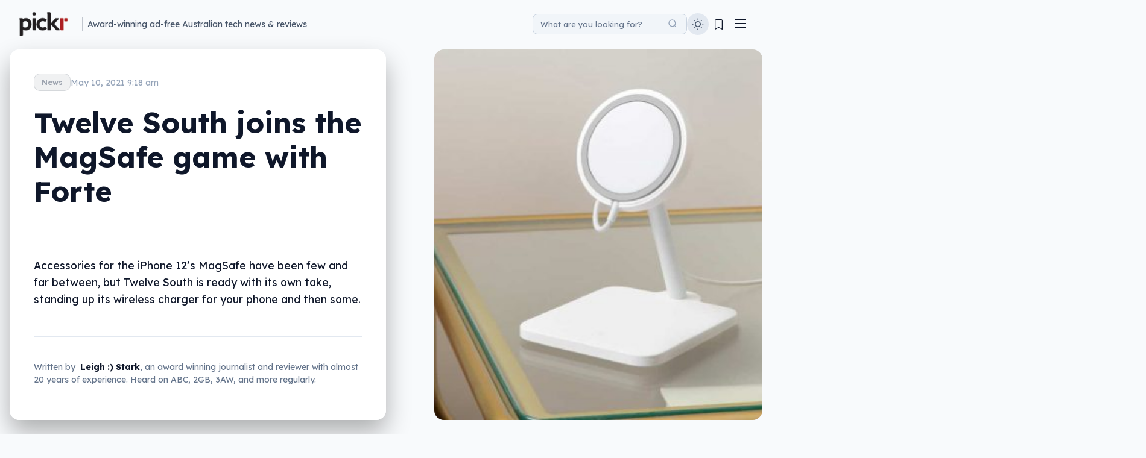

--- FILE ---
content_type: text/html; charset=UTF-8
request_url: https://www.pickr.com.au/news/2021/twelve-south-joins-the-magsafe-game-with-forte/
body_size: 37340
content:
<!DOCTYPE html>
<html lang="en-AU">
<head>
    <meta charset="UTF-8">
    <meta name="viewport" content="width=device-width, initial-scale=1">
    <link rel="profile" href="https://gmpg.org/xfn/11">
    <meta name='robots' content='index, follow, max-image-preview:large, max-snippet:-1, max-video-preview:-1' />

<!-- Google Tag Manager for WordPress by gtm4wp.com -->
<script data-cfasync="false" data-pagespeed-no-defer>
	var gtm4wp_datalayer_name = "dataLayer";
	var dataLayer = dataLayer || [];
</script>
<!-- End Google Tag Manager for WordPress by gtm4wp.com -->
	<!-- This site is optimized with the Yoast SEO plugin v26.7 - https://yoast.com/wordpress/plugins/seo/ -->
	<title>Twelve South joins the MagSafe game with Forte &#8211; Pickr</title>
	<meta name="description" content="Accessories for the iPhone 12&#039;s MagSafe have been few and far between, but Twelve South is ready with its own take, standing up its wireless charger for your phone and then some." />
	<link rel="canonical" href="https://www.pickr.com.au/news/2021/twelve-south-joins-the-magsafe-game-with-forte/" />
	<meta property="og:locale" content="en_US" />
	<meta property="og:type" content="article" />
	<meta property="og:title" content="Twelve South joins the MagSafe game with Forte &#8211; Pickr" />
	<meta property="og:description" content="Accessories for the iPhone 12&#039;s MagSafe have been few and far between, but Twelve South is ready with its own take, standing up its wireless charger for your phone and then some." />
	<meta property="og:url" content="https://www.pickr.com.au/news/2021/twelve-south-joins-the-magsafe-game-with-forte/" />
	<meta property="og:site_name" content="Pickr" />
	<meta property="article:publisher" content="https://www.facebook.com/PickrAU/" />
	<meta property="article:author" content="http://facebook.com/leighlo" />
	<meta property="article:published_time" content="2021-05-09T23:18:19+00:00" />
	<meta property="og:image" content="https://www.pickr.com.au/wp-content/uploads/2021/05/magsafe-twelvesouth-forte-2021-04.jpg" />
	<meta property="og:image:width" content="1600" />
	<meta property="og:image:height" content="796" />
	<meta property="og:image:type" content="image/jpeg" />
	<meta name="author" content="Leigh :) Stark" />
	<meta name="twitter:card" content="summary_large_image" />
	<meta name="twitter:creator" content="@PickrAU" />
	<meta name="twitter:site" content="@PickrAU" />
	<meta name="twitter:label1" content="Written by" />
	<meta name="twitter:data1" content="Leigh :) Stark" />
	<meta name="twitter:label2" content="Est. reading time" />
	<meta name="twitter:data2" content="3 minutes" />
	<script type="application/ld+json" class="yoast-schema-graph">{"@context":"https://schema.org","@graph":[{"@type":"Article","@id":"https://www.pickr.com.au/news/2021/twelve-south-joins-the-magsafe-game-with-forte/#article","isPartOf":{"@id":"https://www.pickr.com.au/news/2021/twelve-south-joins-the-magsafe-game-with-forte/"},"author":{"name":"Leigh :) Stark","@id":"https://www.pickr.com.au/#/schema/person/e655807ceb0370daf66fe118f995530b"},"headline":"Twelve South joins the MagSafe game with Forte","datePublished":"2021-05-09T23:18:19+00:00","mainEntityOfPage":{"@id":"https://www.pickr.com.au/news/2021/twelve-south-joins-the-magsafe-game-with-forte/"},"wordCount":445,"publisher":{"@id":"https://www.pickr.com.au/#organization"},"image":{"@id":"https://www.pickr.com.au/news/2021/twelve-south-joins-the-magsafe-game-with-forte/#primaryimage"},"thumbnailUrl":"https://www.pickr.com.au/wp-content/uploads/2021/05/magsafe-twelvesouth-forte-2021-04.jpg","keywords":["iPhone 12","MagSafe","Qi","TwelveSouth","wireless charging"],"articleSection":["Accessories","Apple","News","Phones"],"inLanguage":"en-AU"},{"@type":"WebPage","@id":"https://www.pickr.com.au/news/2021/twelve-south-joins-the-magsafe-game-with-forte/","url":"https://www.pickr.com.au/news/2021/twelve-south-joins-the-magsafe-game-with-forte/","name":"Twelve South joins the MagSafe game with Forte &#8211; Pickr","isPartOf":{"@id":"https://www.pickr.com.au/#website"},"primaryImageOfPage":{"@id":"https://www.pickr.com.au/news/2021/twelve-south-joins-the-magsafe-game-with-forte/#primaryimage"},"image":{"@id":"https://www.pickr.com.au/news/2021/twelve-south-joins-the-magsafe-game-with-forte/#primaryimage"},"thumbnailUrl":"https://www.pickr.com.au/wp-content/uploads/2021/05/magsafe-twelvesouth-forte-2021-04.jpg","datePublished":"2021-05-09T23:18:19+00:00","description":"Accessories for the iPhone 12's MagSafe have been few and far between, but Twelve South is ready with its own take, standing up its wireless charger for your phone and then some.","breadcrumb":{"@id":"https://www.pickr.com.au/news/2021/twelve-south-joins-the-magsafe-game-with-forte/#breadcrumb"},"inLanguage":"en-AU","potentialAction":[{"@type":"ReadAction","target":["https://www.pickr.com.au/news/2021/twelve-south-joins-the-magsafe-game-with-forte/"]}]},{"@type":"ImageObject","inLanguage":"en-AU","@id":"https://www.pickr.com.au/news/2021/twelve-south-joins-the-magsafe-game-with-forte/#primaryimage","url":"https://www.pickr.com.au/wp-content/uploads/2021/05/magsafe-twelvesouth-forte-2021-04.jpg","contentUrl":"https://www.pickr.com.au/wp-content/uploads/2021/05/magsafe-twelvesouth-forte-2021-04.jpg","width":1600,"height":796},{"@type":"BreadcrumbList","@id":"https://www.pickr.com.au/news/2021/twelve-south-joins-the-magsafe-game-with-forte/#breadcrumb","itemListElement":[{"@type":"ListItem","position":1,"name":"Home","item":"https://www.pickr.com.au/"},{"@type":"ListItem","position":2,"name":"Twelve South joins the MagSafe game with Forte"}]},{"@type":"WebSite","@id":"https://www.pickr.com.au/#website","url":"https://www.pickr.com.au/","name":"Pickr","description":"Australian technology news, reviews, and guides to help you","publisher":{"@id":"https://www.pickr.com.au/#organization"},"potentialAction":[{"@type":"SearchAction","target":{"@type":"EntryPoint","urlTemplate":"https://www.pickr.com.au/?s={search_term_string}"},"query-input":{"@type":"PropertyValueSpecification","valueRequired":true,"valueName":"search_term_string"}}],"inLanguage":"en-AU"},{"@type":"Organization","@id":"https://www.pickr.com.au/#organization","name":"Pickr","url":"https://www.pickr.com.au/","logo":{"@type":"ImageObject","inLanguage":"en-AU","@id":"https://www.pickr.com.au/#/schema/logo/image/","url":"https://www.pickr.com.au/wp-content/uploads/2022/04/pickr-logo-white-outline-2022-800w.png","contentUrl":"https://www.pickr.com.au/wp-content/uploads/2022/04/pickr-logo-white-outline-2022-800w.png","width":800,"height":401,"caption":"Pickr"},"image":{"@id":"https://www.pickr.com.au/#/schema/logo/image/"},"sameAs":["https://www.facebook.com/PickrAU/","https://x.com/PickrAU","https://www.instagram.com/pickrau/","https://www.linkedin.com/company/pickr.com.au/"]},{"@type":"Person","@id":"https://www.pickr.com.au/#/schema/person/e655807ceb0370daf66fe118f995530b","name":"Leigh :) Stark","image":{"@type":"ImageObject","inLanguage":"en-AU","@id":"https://www.pickr.com.au/#/schema/person/image/","url":"https://secure.gravatar.com/avatar/9ebed21321806d496e1c81f18ffd5ef8a861c51ae939c883ecdff012af25e7d1?s=96&d=retro&r=r","contentUrl":"https://secure.gravatar.com/avatar/9ebed21321806d496e1c81f18ffd5ef8a861c51ae939c883ecdff012af25e7d1?s=96&d=retro&r=r","caption":"Leigh :) Stark"},"description":"One of Australia's award-winning technology journalists working out of Sydney, Leigh Stark has been writing about technology for over 15 years, covering phones, computers, cameras, headphones, speakers, and more. Stylising his middle initial with an emoticon, he aims to present tech in a way that makes it easy for everyone. For over 15 years, Leigh Stark's writing has appeared across the Australian media landscape, including the Australian Financial Review, GadgetGuy, Popular Science, APC, PC &amp; Tech Authority, Women's Weekly, and more. As a technology commentator, he has lended his expertise on ABC Adelaide, ABC Brisbane, ABC Canberra, ABC Melbourne, ABC Perth, ABC Radio National, as well as on 2GB, 3AW, 4BC, 6PR, and on Nine and Ten TV networks.","sameAs":["https://www.leighlo.com","http://facebook.com/leighlo","https://www.instagram.com/leasedark/","https://www.linkedin.com/in/leighlo"],"url":"https://www.pickr.com.au/author/leigh/"}]}</script>
	<!-- / Yoast SEO plugin. -->


<link rel="manifest" href="/pwa-manifest.json">
<link rel="apple-touch-icon" sizes="512x512" href="https://www.pickr.com.au/wp-content/uploads/2016/07/cropped-pickr-2016-icon-trans-512.png">
<link rel="apple-touch-icon-precomposed" sizes="192x192" href="https://www.pickr.com.au/wp-content/uploads/2018/11/pickr-2016-icon-trans-192-high.png">
<link rel='dns-prefetch' href='//cdn.jsdelivr.net' />
<link rel='dns-prefetch' href='//www.googletagmanager.com' />
<link rel='dns-prefetch' href='//fonts.googleapis.com' />
<link rel='dns-prefetch' href='//use.fontawesome.com' />
<link href='https://fonts.gstatic.com' crossorigin rel='preconnect' />
			<link rel="preload" href="https://www.pickr.com.au/wp-content/plugins/canvas/assets/fonts/canvas-icons.woff" as="font" type="font/woff" crossorigin>
			<script type="application/ld+json">
{
    "@context": "https://schema.org",
    "@type": "Article",
    "headline": "Twelve South joins the MagSafe game with Forte",
    "url": "https://www.pickr.com.au/news/2021/twelve-south-joins-the-magsafe-game-with-forte/",
    "datePublished": "2021-05-10T09:18:19+10:00",
    "dateModified": "2021-05-10T09:18:19+10:00",
    "author": {
        "@type": "Person",
        "name": "Leigh :) Stark",
        "url": "https://www.pickr.com.au/author/leigh/",
        "jobTitle": "Founder & Editor"
    },
    "publisher": {
        "@type": "Organization",
        "name": "Pickr",
        "url": "https://www.pickr.com.au/",
        "logo": {
            "@type": "ImageObject",
            "url": "https://www.pickr.com.au/wp-content/uploads/2022/04/pickr-logo-dark-outline-2022-200w.png",
            "width": 200,
            "height": 100
        },
        "publishingPrinciples": "https://www.pickr.com.au/editorial-policy/"
    },
    "inLanguage": "en-AU",
    "image": {
        "@type": "ImageObject",
        "url": "https://www.pickr.com.au/wp-content/uploads/2021/05/magsafe-twelvesouth-forte-2021-04.jpg",
        "width": 1600,
        "height": 796
    },
    "speakable": {
        "@type": "SpeakableSpecification",
        "cssSelector": [
            "p.post-excerpt",
            ".post-excerpt",
            ".bold-minimalist-excerpt",
            ".bold-minimalist-excerpt-mobile"
        ]
    },
    "description": "Accessories for the iPhone 12's MagSafe have been few and far between, but Twelve South is ready with its own take, standing up its wireless charger for your phone and then some.",
    "articleSection": "News",
    "keywords": "Accessories, Apple, News, Phones, iPhone 12, MagSafe, Qi, TwelveSouth, wireless charging"
}
</script>
<meta name="description" content="Accessories for the iPhone 12&#039;s MagSafe have been few and far between, but Twelve South is ready with its own take, standing up its wireless charger for your ph">
<!-- www.pickr.com.au is managing ads with Advanced Ads 2.0.16 – https://wpadvancedads.com/ --><script id="pickr-ready">
			window.advanced_ads_ready=function(e,a){a=a||"complete";var d=function(e){return"interactive"===a?"loading"!==e:"complete"===e};d(document.readyState)?e():document.addEventListener("readystatechange",(function(a){d(a.target.readyState)&&e()}),{once:"interactive"===a})},window.advanced_ads_ready_queue=window.advanced_ads_ready_queue||[];		</script>
		<style id='wp-img-auto-sizes-contain-inline-css' type='text/css'>
img:is([sizes=auto i],[sizes^="auto," i]){contain-intrinsic-size:3000px 1500px}
/*# sourceURL=wp-img-auto-sizes-contain-inline-css */
</style>
<link rel='preload' as="style" onload="this.onload=null;this.rel='stylesheet'" data-wpacu-preload-it-async='1' id='wpacu-combined-google-fonts-css-async-preload' href='https://fonts.googleapis.com/css?family=Lexend:400,700%7CLexend+Deca:400,700' type='text/css' media='all' />
<script  type='text/javascript' id="wpacu-preload-async-css-fallback">
/*! LoadCSS. [c]2020 Filament Group, Inc. MIT License */
/* This file is meant as a standalone workflow for
- testing support for link[rel=preload]
- enabling async CSS loading in browsers that do not support rel=preload
- applying rel preload css once loaded, whether supported or not.
*/
(function(w){"use strict";var wpacuLoadCSS=function(href,before,media,attributes){var doc=w.document;var ss=doc.createElement('link');var ref;if(before){ref=before}else{var refs=(doc.body||doc.getElementsByTagName('head')[0]).childNodes;ref=refs[refs.length-1]}
var sheets=doc.styleSheets;if(attributes){for(var attributeName in attributes){if(attributes.hasOwnProperty(attributeName)){ss.setAttribute(attributeName,attributes[attributeName])}}}
ss.rel="stylesheet";ss.href=href;ss.media="only x";function ready(cb){if(doc.body){return cb()}
setTimeout(function(){ready(cb)})}
ready(function(){ref.parentNode.insertBefore(ss,(before?ref:ref.nextSibling))});var onwpaculoadcssdefined=function(cb){var resolvedHref=ss.href;var i=sheets.length;while(i--){if(sheets[i].href===resolvedHref){return cb()}}
setTimeout(function(){onwpaculoadcssdefined(cb)})};function wpacuLoadCB(){if(ss.addEventListener){ss.removeEventListener("load",wpacuLoadCB)}
ss.media=media||"all"}
if(ss.addEventListener){ss.addEventListener("load",wpacuLoadCB)}
ss.onwpaculoadcssdefined=onwpaculoadcssdefined;onwpaculoadcssdefined(wpacuLoadCB);return ss};if(typeof exports!=="undefined"){exports.wpacuLoadCSS=wpacuLoadCSS}else{w.wpacuLoadCSS=wpacuLoadCSS}}(typeof global!=="undefined"?global:this))
</script><link rel='stylesheet' id='canvas-css' href='https://www.pickr.com.au/wp-content/plugins/canvas/assets/css/canvas.css?ver=2.5.1' type='text/css' media='all' />
<link rel='stylesheet' id='wp-block-library-css' href='https://www.pickr.com.au/wp-includes/css/dist/block-library/style.min.css?ver=5e9a7ef004569a5895031ce86676041b' type='text/css' media='all' />
<style id='global-styles-inline-css' type='text/css'>
:root{--wp--preset--aspect-ratio--square: 1;--wp--preset--aspect-ratio--4-3: 4/3;--wp--preset--aspect-ratio--3-4: 3/4;--wp--preset--aspect-ratio--3-2: 3/2;--wp--preset--aspect-ratio--2-3: 2/3;--wp--preset--aspect-ratio--16-9: 16/9;--wp--preset--aspect-ratio--9-16: 9/16;--wp--preset--color--black: #000000;--wp--preset--color--cyan-bluish-gray: #abb8c3;--wp--preset--color--white: #ffffff;--wp--preset--color--pale-pink: #f78da7;--wp--preset--color--vivid-red: #cf2e2e;--wp--preset--color--luminous-vivid-orange: #ff6900;--wp--preset--color--luminous-vivid-amber: #fcb900;--wp--preset--color--light-green-cyan: #7bdcb5;--wp--preset--color--vivid-green-cyan: #00d084;--wp--preset--color--pale-cyan-blue: #8ed1fc;--wp--preset--color--vivid-cyan-blue: #0693e3;--wp--preset--color--vivid-purple: #9b51e0;--wp--preset--gradient--vivid-cyan-blue-to-vivid-purple: linear-gradient(135deg,rgb(6,147,227) 0%,rgb(155,81,224) 100%);--wp--preset--gradient--light-green-cyan-to-vivid-green-cyan: linear-gradient(135deg,rgb(122,220,180) 0%,rgb(0,208,130) 100%);--wp--preset--gradient--luminous-vivid-amber-to-luminous-vivid-orange: linear-gradient(135deg,rgb(252,185,0) 0%,rgb(255,105,0) 100%);--wp--preset--gradient--luminous-vivid-orange-to-vivid-red: linear-gradient(135deg,rgb(255,105,0) 0%,rgb(207,46,46) 100%);--wp--preset--gradient--very-light-gray-to-cyan-bluish-gray: linear-gradient(135deg,rgb(238,238,238) 0%,rgb(169,184,195) 100%);--wp--preset--gradient--cool-to-warm-spectrum: linear-gradient(135deg,rgb(74,234,220) 0%,rgb(151,120,209) 20%,rgb(207,42,186) 40%,rgb(238,44,130) 60%,rgb(251,105,98) 80%,rgb(254,248,76) 100%);--wp--preset--gradient--blush-light-purple: linear-gradient(135deg,rgb(255,206,236) 0%,rgb(152,150,240) 100%);--wp--preset--gradient--blush-bordeaux: linear-gradient(135deg,rgb(254,205,165) 0%,rgb(254,45,45) 50%,rgb(107,0,62) 100%);--wp--preset--gradient--luminous-dusk: linear-gradient(135deg,rgb(255,203,112) 0%,rgb(199,81,192) 50%,rgb(65,88,208) 100%);--wp--preset--gradient--pale-ocean: linear-gradient(135deg,rgb(255,245,203) 0%,rgb(182,227,212) 50%,rgb(51,167,181) 100%);--wp--preset--gradient--electric-grass: linear-gradient(135deg,rgb(202,248,128) 0%,rgb(113,206,126) 100%);--wp--preset--gradient--midnight: linear-gradient(135deg,rgb(2,3,129) 0%,rgb(40,116,252) 100%);--wp--preset--font-size--small: 13px;--wp--preset--font-size--medium: 20px;--wp--preset--font-size--large: 36px;--wp--preset--font-size--x-large: 42px;--wp--preset--spacing--20: 0.44rem;--wp--preset--spacing--30: 0.67rem;--wp--preset--spacing--40: 1rem;--wp--preset--spacing--50: 1.5rem;--wp--preset--spacing--60: 2.25rem;--wp--preset--spacing--70: 3.38rem;--wp--preset--spacing--80: 5.06rem;--wp--preset--shadow--natural: 6px 6px 9px rgba(0, 0, 0, 0.2);--wp--preset--shadow--deep: 12px 12px 50px rgba(0, 0, 0, 0.4);--wp--preset--shadow--sharp: 6px 6px 0px rgba(0, 0, 0, 0.2);--wp--preset--shadow--outlined: 6px 6px 0px -3px rgb(255, 255, 255), 6px 6px rgb(0, 0, 0);--wp--preset--shadow--crisp: 6px 6px 0px rgb(0, 0, 0);}:where(.is-layout-flex){gap: 0.5em;}:where(.is-layout-grid){gap: 0.5em;}body .is-layout-flex{display: flex;}.is-layout-flex{flex-wrap: wrap;align-items: center;}.is-layout-flex > :is(*, div){margin: 0;}body .is-layout-grid{display: grid;}.is-layout-grid > :is(*, div){margin: 0;}:where(.wp-block-columns.is-layout-flex){gap: 2em;}:where(.wp-block-columns.is-layout-grid){gap: 2em;}:where(.wp-block-post-template.is-layout-flex){gap: 1.25em;}:where(.wp-block-post-template.is-layout-grid){gap: 1.25em;}.has-black-color{color: var(--wp--preset--color--black) !important;}.has-cyan-bluish-gray-color{color: var(--wp--preset--color--cyan-bluish-gray) !important;}.has-white-color{color: var(--wp--preset--color--white) !important;}.has-pale-pink-color{color: var(--wp--preset--color--pale-pink) !important;}.has-vivid-red-color{color: var(--wp--preset--color--vivid-red) !important;}.has-luminous-vivid-orange-color{color: var(--wp--preset--color--luminous-vivid-orange) !important;}.has-luminous-vivid-amber-color{color: var(--wp--preset--color--luminous-vivid-amber) !important;}.has-light-green-cyan-color{color: var(--wp--preset--color--light-green-cyan) !important;}.has-vivid-green-cyan-color{color: var(--wp--preset--color--vivid-green-cyan) !important;}.has-pale-cyan-blue-color{color: var(--wp--preset--color--pale-cyan-blue) !important;}.has-vivid-cyan-blue-color{color: var(--wp--preset--color--vivid-cyan-blue) !important;}.has-vivid-purple-color{color: var(--wp--preset--color--vivid-purple) !important;}.has-black-background-color{background-color: var(--wp--preset--color--black) !important;}.has-cyan-bluish-gray-background-color{background-color: var(--wp--preset--color--cyan-bluish-gray) !important;}.has-white-background-color{background-color: var(--wp--preset--color--white) !important;}.has-pale-pink-background-color{background-color: var(--wp--preset--color--pale-pink) !important;}.has-vivid-red-background-color{background-color: var(--wp--preset--color--vivid-red) !important;}.has-luminous-vivid-orange-background-color{background-color: var(--wp--preset--color--luminous-vivid-orange) !important;}.has-luminous-vivid-amber-background-color{background-color: var(--wp--preset--color--luminous-vivid-amber) !important;}.has-light-green-cyan-background-color{background-color: var(--wp--preset--color--light-green-cyan) !important;}.has-vivid-green-cyan-background-color{background-color: var(--wp--preset--color--vivid-green-cyan) !important;}.has-pale-cyan-blue-background-color{background-color: var(--wp--preset--color--pale-cyan-blue) !important;}.has-vivid-cyan-blue-background-color{background-color: var(--wp--preset--color--vivid-cyan-blue) !important;}.has-vivid-purple-background-color{background-color: var(--wp--preset--color--vivid-purple) !important;}.has-black-border-color{border-color: var(--wp--preset--color--black) !important;}.has-cyan-bluish-gray-border-color{border-color: var(--wp--preset--color--cyan-bluish-gray) !important;}.has-white-border-color{border-color: var(--wp--preset--color--white) !important;}.has-pale-pink-border-color{border-color: var(--wp--preset--color--pale-pink) !important;}.has-vivid-red-border-color{border-color: var(--wp--preset--color--vivid-red) !important;}.has-luminous-vivid-orange-border-color{border-color: var(--wp--preset--color--luminous-vivid-orange) !important;}.has-luminous-vivid-amber-border-color{border-color: var(--wp--preset--color--luminous-vivid-amber) !important;}.has-light-green-cyan-border-color{border-color: var(--wp--preset--color--light-green-cyan) !important;}.has-vivid-green-cyan-border-color{border-color: var(--wp--preset--color--vivid-green-cyan) !important;}.has-pale-cyan-blue-border-color{border-color: var(--wp--preset--color--pale-cyan-blue) !important;}.has-vivid-cyan-blue-border-color{border-color: var(--wp--preset--color--vivid-cyan-blue) !important;}.has-vivid-purple-border-color{border-color: var(--wp--preset--color--vivid-purple) !important;}.has-vivid-cyan-blue-to-vivid-purple-gradient-background{background: var(--wp--preset--gradient--vivid-cyan-blue-to-vivid-purple) !important;}.has-light-green-cyan-to-vivid-green-cyan-gradient-background{background: var(--wp--preset--gradient--light-green-cyan-to-vivid-green-cyan) !important;}.has-luminous-vivid-amber-to-luminous-vivid-orange-gradient-background{background: var(--wp--preset--gradient--luminous-vivid-amber-to-luminous-vivid-orange) !important;}.has-luminous-vivid-orange-to-vivid-red-gradient-background{background: var(--wp--preset--gradient--luminous-vivid-orange-to-vivid-red) !important;}.has-very-light-gray-to-cyan-bluish-gray-gradient-background{background: var(--wp--preset--gradient--very-light-gray-to-cyan-bluish-gray) !important;}.has-cool-to-warm-spectrum-gradient-background{background: var(--wp--preset--gradient--cool-to-warm-spectrum) !important;}.has-blush-light-purple-gradient-background{background: var(--wp--preset--gradient--blush-light-purple) !important;}.has-blush-bordeaux-gradient-background{background: var(--wp--preset--gradient--blush-bordeaux) !important;}.has-luminous-dusk-gradient-background{background: var(--wp--preset--gradient--luminous-dusk) !important;}.has-pale-ocean-gradient-background{background: var(--wp--preset--gradient--pale-ocean) !important;}.has-electric-grass-gradient-background{background: var(--wp--preset--gradient--electric-grass) !important;}.has-midnight-gradient-background{background: var(--wp--preset--gradient--midnight) !important;}.has-small-font-size{font-size: var(--wp--preset--font-size--small) !important;}.has-medium-font-size{font-size: var(--wp--preset--font-size--medium) !important;}.has-large-font-size{font-size: var(--wp--preset--font-size--large) !important;}.has-x-large-font-size{font-size: var(--wp--preset--font-size--x-large) !important;}
/*# sourceURL=global-styles-inline-css */
</style>

<style id='classic-theme-styles-inline-css' type='text/css'>
/*! This file is auto-generated */
.wp-block-button__link{color:#fff;background-color:#32373c;border-radius:9999px;box-shadow:none;text-decoration:none;padding:calc(.667em + 2px) calc(1.333em + 2px);font-size:1.125em}.wp-block-file__button{background:#32373c;color:#fff;text-decoration:none}
/*# sourceURL=/wp-includes/css/classic-themes.min.css */
</style>
<link rel='stylesheet' id='canvas-block-posts-sidebar-css' href='https://www.pickr.com.au/wp-content/plugins/canvas/components/posts/block-posts-sidebar/block-posts-sidebar.css?ver=1768725413' type='text/css' media='all' />
<style id='font-awesome-svg-styles-default-inline-css' type='text/css'>
.svg-inline--fa {
  display: inline-block;
  height: 1em;
  overflow: visible;
  vertical-align: -.125em;
}
/*# sourceURL=font-awesome-svg-styles-default-inline-css */
</style>
<link rel='stylesheet' id='font-awesome-svg-styles-css' href='https://www.pickr.com.au/wp-content/uploads/font-awesome/v5.15.1/css/svg-with-js.css' type='text/css' media='all' />
<style id='font-awesome-svg-styles-inline-css' type='text/css'>
   .wp-block-font-awesome-icon svg::before,
   .wp-rich-text-font-awesome-icon svg::before {content: unset;}
/*# sourceURL=font-awesome-svg-styles-inline-css */
</style>
<link rel='stylesheet' id='canvas-block-heading-style-css' href='https://www.pickr.com.au/wp-content/plugins/canvas/components/content-formatting/block-heading/block.css?ver=1768725413' type='text/css' media='all' />
<link rel='stylesheet' id='canvas-block-list-style-css' href='https://www.pickr.com.au/wp-content/plugins/canvas/components/content-formatting/block-list/block.css?ver=1768725413' type='text/css' media='all' />
<link rel='stylesheet' id='canvas-block-paragraph-style-css' href='https://www.pickr.com.au/wp-content/plugins/canvas/components/content-formatting/block-paragraph/block.css?ver=1768725413' type='text/css' media='all' />
<link rel='stylesheet' id='canvas-block-separator-style-css' href='https://www.pickr.com.au/wp-content/plugins/canvas/components/content-formatting/block-separator/block.css?ver=1768725413' type='text/css' media='all' />
<link rel='stylesheet' id='canvas-block-group-style-css' href='https://www.pickr.com.au/wp-content/plugins/canvas/components/basic-elements/block-group/block.css?ver=1768725413' type='text/css' media='all' />
<link rel='stylesheet' id='canvas-block-cover-style-css' href='https://www.pickr.com.au/wp-content/plugins/canvas/components/basic-elements/block-cover/block.css?ver=1768725413' type='text/css' media='all' />
<link rel='stylesheet' id='lets-review-api-css' href='https://www.pickr.com.au/wp-content/plugins/lets-review/assets/css/style-api.min.css?ver=3.4.3' type='text/css' media='all' />
<link rel='stylesheet' id='pickrc-style-css' href='https://www.pickr.com.au/wp-content/themes/pickrc/style.css?ver=1769125760' type='text/css' media='all' />
<link rel='stylesheet' id='pickrc-main-css' href='https://www.pickr.com.au/wp-content/themes/pickrc/assets/css/main.css?ver=1769125752' type='text/css' media='all' />
<style id='pickrc-main-inline-css' type='text/css'>
:root {--color-dark-accent: #ae2024;--color-dark-headings: inherit;--color-dark-background: #0f172a;--color-dark-text: #ffffff;--color-dark-links: #c42b54;--color-dark-links-hover: #c9365d;--color-dark-links-visited: #ae2024;--color-light-accent: #ae2024;--color-light-headings: inherit;--color-light-background: #f8fafc;--color-light-text: #0f172a;--color-light-links: #ae2024;--color-light-links-hover: #cc2451;--color-light-links-visited: #ae2024;}.breakout-content {background: linear-gradient(to bottom right, rgba(234, 88, 12, 0.2), rgba(220, 38, 38, 0.2), rgba(236, 72, 153, 0.2));border: 2px solid rgba(249, 115, 22, 0.3);}.breakout-text h2, .breakout-text p, .breakout-meta {color: #ffffff;}.breakout-button {background: linear-gradient(to right, #ea580c, #dc2626);}body.light-mode .breakout-content {background: linear-gradient(to bottom right, rgba(234, 88, 12, 0.1), rgba(220, 38, 38, 0.1), rgba(236, 72, 153, 0.1));border: 2px solid rgba(249, 115, 22, 0.2);}body.light-mode .breakout-text h2, body.light-mode .breakout-text p, body.light-mode .breakout-meta {color: #0f172a;}body.light-mode .breakout-button {background: linear-gradient(to right, #ea580c, #dc2626);}h1 {font-family: "Lexend", sans-serif;font-size: 2.5rem;}h2 {font-size: 2.1rem;}h3 {font-size: 1.8rem;}body {font-family: "Lexend Deca", sans-serif;font-size: 1.1rem;}.article-content p, .post-content p {font-family: "Lexend Deca", sans-serif;font-size: 1.1rem;}.heading-menu, .heading-menu a, .nav-menu-desktop .nav-link {font-family: "Lexend Deca", sans-serif;font-size: 1.2rem;}.slide-in-menu-list, .slide-in-menu-list a, .slide-in-menu-link {font-family: "Lexend", sans-serif;font-size: 1.1rem;}.footer-menu, .footer-menu a {font-family: "Lexend", sans-serif;font-size: 1.2rem;line-height: 1.4;}.pickr-25-hashtag, .bold-minimalist-categories .category-link {font-family: "Lexend", sans-serif;}.search-input::placeholder, .mobile-search-input::placeholder {font-family: "Lexend", sans-serif;font-size: 0.8rem;}.pickrc-good-better-best-block .gbb-label.gbb-label-good, .pickrc-good-better-best-block h3.gbb-label.gbb-label-good { color: #666 !important; }.pickrc-good-better-best-block .gbb-label.gbb-label-better, .pickrc-good-better-best-block h3.gbb-label.gbb-label-better { color: #dc3545 !important; }.pickrc-good-better-best-block .gbb-label.gbb-label-best, .pickrc-good-better-best-block h3.gbb-label.gbb-label-best { color: #4a90e2 !important; }.pickrc-good-better-best-block .gbb-label-best-value { color: #ff6b9d !important; }body.light-mode .pickrc-good-better-best-block .gbb-label.gbb-label-good, body.light-mode .pickrc-good-better-best-block h3.gbb-label.gbb-label-good { color: #666 !important; }body.light-mode .pickrc-good-better-best-block .gbb-label.gbb-label-better, body.light-mode .pickrc-good-better-best-block h3.gbb-label.gbb-label-better { color: #dc3545 !important; }body.light-mode .pickrc-good-better-best-block .gbb-label.gbb-label-best, body.light-mode .pickrc-good-better-best-block h3.gbb-label.gbb-label-best { color: #4a90e2 !important; }body.light-mode .pickrc-good-better-best-block .gbb-label-best-value { color: #ff6b9d !important; }body:not(.light-mode) .pickrc-good-better-best-block .gbb-label.gbb-label-good, body:not(.light-mode) .pickrc-good-better-best-block h3.gbb-label.gbb-label-good { color: #666 !important; }body:not(.light-mode) .pickrc-good-better-best-block .gbb-label.gbb-label-better, body:not(.light-mode) .pickrc-good-better-best-block h3.gbb-label.gbb-label-better { color: #dc3545 !important; }body:not(.light-mode) .pickrc-good-better-best-block .gbb-label.gbb-label-best, body:not(.light-mode) .pickrc-good-better-best-block h3.gbb-label.gbb-label-best { color: #4a90e2 !important; }body:not(.light-mode) .pickrc-good-better-best-block .gbb-label-best-value { color: #ff6b9d !important; }body.light-mode .article-content .pickrc-good-better-best-block .gbb-label.gbb-label-good, body.light-mode .article-content .pickrc-good-better-best-block h3.gbb-label.gbb-label-good { color: #666 !important; }body.light-mode .article-content .pickrc-good-better-best-block .gbb-label.gbb-label-better, body.light-mode .article-content .pickrc-good-better-best-block h3.gbb-label.gbb-label-better { color: #dc3545 !important; }body.light-mode .article-content .pickrc-good-better-best-block .gbb-label.gbb-label-best, body.light-mode .article-content .pickrc-good-better-best-block h3.gbb-label.gbb-label-best { color: #4a90e2 !important; }body.light-mode .article-content .pickrc-good-better-best-block .gbb-label-best-value { color: #ff6b9d !important; }body:not(.light-mode) .article-content .pickrc-good-better-best-block .gbb-label.gbb-label-good, body:not(.light-mode) .article-content .pickrc-good-better-best-block h3.gbb-label.gbb-label-good { color: #666 !important; }body:not(.light-mode) .article-content .pickrc-good-better-best-block .gbb-label.gbb-label-better, body:not(.light-mode) .article-content .pickrc-good-better-best-block h3.gbb-label.gbb-label-better { color: #dc3545 !important; }body:not(.light-mode) .article-content .pickrc-good-better-best-block .gbb-label.gbb-label-best, body:not(.light-mode) .article-content .pickrc-good-better-best-block h3.gbb-label.gbb-label-best { color: #4a90e2 !important; }body:not(.light-mode) .article-content .pickrc-good-better-best-block .gbb-label-best-value { color: #ff6b9d !important; }.single-post .article-content-wrapper .article-content .pickrc-good-better-best-block .gbb-label.gbb-label-good, .single-post .article-content-wrapper .article-content .pickrc-good-better-best-block h3.gbb-label.gbb-label-good { color: #666 !important; }.single-post .article-content-wrapper .article-content .pickrc-good-better-best-block .gbb-label.gbb-label-better, .single-post .article-content-wrapper .article-content .pickrc-good-better-best-block h3.gbb-label.gbb-label-better { color: #dc3545 !important; }.single-post .article-content-wrapper .article-content .pickrc-good-better-best-block .gbb-label.gbb-label-best, .single-post .article-content-wrapper .article-content .pickrc-good-better-best-block h3.gbb-label.gbb-label-best { color: #4a90e2 !important; }.single-post .article-content-wrapper .article-content .pickrc-good-better-best-block .gbb-label-best-value { color: #ff6b9d !important; }.article-content-wrapper .article-content .pickrc-good-better-best-block .gbb-label.gbb-label-good, .article-content-wrapper .article-content .pickrc-good-better-best-block h3.gbb-label.gbb-label-good { color: #666 !important; }.article-content-wrapper .article-content .pickrc-good-better-best-block .gbb-label.gbb-label-better, .article-content-wrapper .article-content .pickrc-good-better-best-block h3.gbb-label.gbb-label-better { color: #dc3545 !important; }.article-content-wrapper .article-content .pickrc-good-better-best-block .gbb-label.gbb-label-best, .article-content-wrapper .article-content .pickrc-good-better-best-block h3.gbb-label.gbb-label-best { color: #4a90e2 !important; }.article-content-wrapper .article-content .pickrc-good-better-best-block .gbb-label-best-value { color: #ff6b9d !important; }.pickrc-good-better-best-block .gbb-image .gbb-label-best-value { background: rgba(255, 107, 157, 0.9) !important; }
/*# sourceURL=pickrc-main-inline-css */
</style>
<link rel='stylesheet' id='font-awesome-official-css' href='https://use.fontawesome.com/releases/v5.15.1/css/all.css' type='text/css' media='all' integrity="sha384-vp86vTRFVJgpjF9jiIGPEEqYqlDwgyBgEF109VFjmqGmIY/Y4HV4d3Gp2irVfcrp" crossorigin="anonymous" />
<link rel='stylesheet' id='elevenlabs-player-styles-css' href='https://www.pickr.com.au/wp-content/plugins/talk-11/assets/css/player-styles.css?ver=1.0.0' type='text/css' media='all' />
<link rel='stylesheet' id='pwaforwp-style-css' href='https://www.pickr.com.au/wp-content/plugins/pwa-for-wp/assets/css/pwaforwp-main.min.css?ver=1.7.83' type='text/css' media='all' />
<link rel='stylesheet' id='font-awesome-official-v4shim-css' href='https://use.fontawesome.com/releases/v5.15.1/css/v4-shims.css' type='text/css' media='all' integrity="sha384-WCuYjm/u5NsK4s/NfnJeHuMj6zzN2HFyjhBu/SnZJj7eZ6+ds4zqIM3wYgL59Clf" crossorigin="anonymous" />
<style id='font-awesome-official-v4shim-inline-css' type='text/css'>
@font-face {
font-family: "FontAwesome";
font-display: block;
src: url("https://use.fontawesome.com/releases/v5.15.1/webfonts/fa-brands-400.eot"),
		url("https://use.fontawesome.com/releases/v5.15.1/webfonts/fa-brands-400.eot?#iefix") format("embedded-opentype"),
		url("https://use.fontawesome.com/releases/v5.15.1/webfonts/fa-brands-400.woff2") format("woff2"),
		url("https://use.fontawesome.com/releases/v5.15.1/webfonts/fa-brands-400.woff") format("woff"),
		url("https://use.fontawesome.com/releases/v5.15.1/webfonts/fa-brands-400.ttf") format("truetype"),
		url("https://use.fontawesome.com/releases/v5.15.1/webfonts/fa-brands-400.svg#fontawesome") format("svg");
}

@font-face {
font-family: "FontAwesome";
font-display: block;
src: url("https://use.fontawesome.com/releases/v5.15.1/webfonts/fa-solid-900.eot"),
		url("https://use.fontawesome.com/releases/v5.15.1/webfonts/fa-solid-900.eot?#iefix") format("embedded-opentype"),
		url("https://use.fontawesome.com/releases/v5.15.1/webfonts/fa-solid-900.woff2") format("woff2"),
		url("https://use.fontawesome.com/releases/v5.15.1/webfonts/fa-solid-900.woff") format("woff"),
		url("https://use.fontawesome.com/releases/v5.15.1/webfonts/fa-solid-900.ttf") format("truetype"),
		url("https://use.fontawesome.com/releases/v5.15.1/webfonts/fa-solid-900.svg#fontawesome") format("svg");
}

@font-face {
font-family: "FontAwesome";
font-display: block;
src: url("https://use.fontawesome.com/releases/v5.15.1/webfonts/fa-regular-400.eot"),
		url("https://use.fontawesome.com/releases/v5.15.1/webfonts/fa-regular-400.eot?#iefix") format("embedded-opentype"),
		url("https://use.fontawesome.com/releases/v5.15.1/webfonts/fa-regular-400.woff2") format("woff2"),
		url("https://use.fontawesome.com/releases/v5.15.1/webfonts/fa-regular-400.woff") format("woff"),
		url("https://use.fontawesome.com/releases/v5.15.1/webfonts/fa-regular-400.ttf") format("truetype"),
		url("https://use.fontawesome.com/releases/v5.15.1/webfonts/fa-regular-400.svg#fontawesome") format("svg");
unicode-range: U+F004-F005,U+F007,U+F017,U+F022,U+F024,U+F02E,U+F03E,U+F044,U+F057-F059,U+F06E,U+F070,U+F075,U+F07B-F07C,U+F080,U+F086,U+F089,U+F094,U+F09D,U+F0A0,U+F0A4-F0A7,U+F0C5,U+F0C7-F0C8,U+F0E0,U+F0EB,U+F0F3,U+F0F8,U+F0FE,U+F111,U+F118-F11A,U+F11C,U+F133,U+F144,U+F146,U+F14A,U+F14D-F14E,U+F150-F152,U+F15B-F15C,U+F164-F165,U+F185-F186,U+F191-F192,U+F1AD,U+F1C1-F1C9,U+F1CD,U+F1D8,U+F1E3,U+F1EA,U+F1F6,U+F1F9,U+F20A,U+F247-F249,U+F24D,U+F254-F25B,U+F25D,U+F267,U+F271-F274,U+F279,U+F28B,U+F28D,U+F2B5-F2B6,U+F2B9,U+F2BB,U+F2BD,U+F2C1-F2C2,U+F2D0,U+F2D2,U+F2DC,U+F2ED,U+F328,U+F358-F35B,U+F3A5,U+F3D1,U+F410,U+F4AD;
}
/*# sourceURL=font-awesome-official-v4shim-inline-css */
</style>

<!-- Google tag (gtag.js) snippet added by Site Kit -->
<!-- Google Analytics snippet added by Site Kit -->
<script type="text/javascript" src="https://www.googletagmanager.com/gtag/js?id=G-NJ6S3FBJRG" id="google_gtagjs-js" async></script>
<script type="text/javascript" id="google_gtagjs-js-after">
/* <![CDATA[ */
window.dataLayer = window.dataLayer || [];function gtag(){dataLayer.push(arguments);}
gtag("set","linker",{"domains":["www.pickr.com.au"]});
gtag("js", new Date());
gtag("set", "developer_id.dZTNiMT", true);
gtag("config", "G-NJ6S3FBJRG");
//# sourceURL=google_gtagjs-js-after
/* ]]> */
</script>
<link rel="https://api.w.org/" href="https://www.pickr.com.au/wp-json/" /><link rel="alternate" title="JSON" type="application/json" href="https://www.pickr.com.au/wp-json/wp/v2/posts/44906" /><link rel="EditURI" type="application/rsd+xml" title="RSD" href="https://www.pickr.com.au/xmlrpc.php?rsd" />
<link rel="icon" href="https://www.pickr.com.au/favicon.ico">
<link rel="icon" type="image/png" sizes="32x32" href="https://www.pickr.com.au/favicon-32x32.png">
<link rel="icon" type="image/png" sizes="16x16" href="https://www.pickr.com.au/favicon-16x16.png">



<!-- Google Tag Manager for WordPress by gtm4wp.com -->
<!-- GTM Container placement set to automatic -->
<script data-cfasync="false" data-pagespeed-no-defer>
	var dataLayer_content = {"pageTitle":"Twelve South joins the MagSafe game with Forte &#8211; Pickr","pageCategory":["accessories","apple","news","phones"],"pageAttributes":["iphone-12","magsafe","qi","twelvesouth","wireless-charging"],"pagePostAuthor":"Leigh :) Stark","postCountOnPage":1,"postCountTotal":1};
	dataLayer.push( dataLayer_content );
</script>
<script data-cfasync="false" data-pagespeed-no-defer>
(function(w,d,s,l,i){w[l]=w[l]||[];w[l].push({'gtm.start':
new Date().getTime(),event:'gtm.js'});var f=d.getElementsByTagName(s)[0],
j=d.createElement(s),dl=l!='dataLayer'?'&l='+l:'';j.async=true;j.src=
'//www.googletagmanager.com/gtm.js?id='+i+dl;f.parentNode.insertBefore(j,f);
})(window,document,'script','dataLayer','GTM-MK3CSQD');
</script>
<!-- End Google Tag Manager for WordPress by gtm4wp.com -->
<style>ins.adsbygoogle { background-color: transparent; padding: 0; }</style><link rel="icon" href="https://www.pickr.com.au/wp-content/uploads/2016/07/cropped-pickr-2016-icon-trans-512-32x32.png" sizes="32x32" />
<link rel="icon" href="https://www.pickr.com.au/wp-content/uploads/2016/07/cropped-pickr-2016-icon-trans-512-192x192.png" sizes="192x192" />
<meta name="msapplication-TileImage" content="https://www.pickr.com.au/wp-content/uploads/2016/07/cropped-pickr-2016-icon-trans-512-270x270.png" />

<!-- BEGIN Analytics Insights v6.3.12 - https://wordpress.org/plugins/analytics-insights/ -->
<script async src="https://www.googletagmanager.com/gtag/js?id=G-NJ6S3FBJRG"></script>
<script>
  window.dataLayer = window.dataLayer || [];
  function gtag(){dataLayer.push(arguments);}
  gtag('js', new Date());
  gtag('config', 'G-NJ6S3FBJRG', {
	'custom_map': {
		'dimension3': 'aiwp_dim_3', 
		'dimension1': 'aiwp_dim_1', 
		'dimension2': 'aiwp_dim_2'
	}
  });
  gtag('event', 'aiwp_dimensions', {
	'aiwp_dim_3': '2021', 
	'aiwp_dim_1': 'Accessories', 
	'aiwp_dim_2': 'iPhone 12, MagSafe, Qi, TwelveSouth, wireless charging'
  });
  if (window.performance) {
    var timeSincePageLoad = Math.round(performance.now());
    gtag('event', 'timing_complete', {
      'name': 'load',
      'value': timeSincePageLoad,
      'event_category': 'JS Dependencies'
    });
  }
</script>
<!-- END Analytics Insights -->
<meta name="pwaforwp" content="wordpress-plugin"/>
        <meta name="theme-color" content="#D5E0EB">
        <meta name="apple-mobile-web-app-title" content="Pickr">
        <meta name="application-name" content="Pickr">
        <meta name="apple-mobile-web-app-capable" content="yes">
        <meta name="apple-mobile-web-app-status-bar-style" content="default">
        <meta name="mobile-web-app-capable" content="yes">
        <meta name="apple-touch-fullscreen" content="yes">
<link rel="apple-touch-icon" sizes="192x192" href="https://www.pickr.com.au/wp-content/uploads/2018/11/pickr-2016-icon-trans-192-high.png">
<link rel="apple-touch-icon" sizes="512x512" href="https://www.pickr.com.au/wp-content/uploads/2016/07/cropped-pickr-2016-icon-trans-512.png">
    <script>
        // Set initial theme based on system preference BEFORE body renders to prevent flash
        // Always defaults to system preference - manual override is only for current session
        (function() {
            // Get system preference (always the default)
            var systemPreference = 'light';
            if (window.matchMedia && window.matchMedia('(prefers-color-scheme: dark)').matches) {
                systemPreference = 'dark';
            }
            
            // Check for session-only manual override (temporary override for current session)
            var sessionOverride = sessionStorage.getItem('pickrc-theme-override');
            
            // Use system preference as default, session override only if it exists
            var initialTheme = sessionOverride || systemPreference;
            
            // Apply theme immediately to prevent flash
            // Only access documentElement (always exists), body will be handled when it exists
            if (initialTheme === 'light') {
                document.documentElement.classList.add('light-mode');
                if (document.body) {
                    document.body.classList.add('light-mode');
                }
            } else {
                document.documentElement.classList.remove('light-mode');
                if (document.body) {
                    document.body.classList.remove('light-mode');
                }
            }
            
            // Also set up a listener to apply to body when it becomes available
            if (!document.body) {
                var observer = new MutationObserver(function(mutations) {
                    if (document.body) {
                        if (initialTheme === 'light') {
                            document.body.classList.add('light-mode');
                        } else {
                            document.body.classList.remove('light-mode');
                        }
                        observer.disconnect();
                    }
                });
                observer.observe(document.documentElement, { childList: true });
            }
        })();
    </script>
</head>

<body data-rsssl=1 class="wp-singular post-template-default single single-post postid-44906 single-format-standard wp-custom-logo wp-embed-responsive wp-theme-pickrc navbar-sticky-sticky_on_up navbar-width-full_width aa-prefix-pickr-">

<!-- GTM Container placement set to automatic -->
<!-- Google Tag Manager (noscript) -->
				<noscript><iframe src="https://www.googletagmanager.com/ns.html?id=GTM-MK3CSQD" height="0" width="0" style="display:none;visibility:hidden" aria-hidden="true"></iframe></noscript>
<!-- End Google Tag Manager (noscript) -->
<nav id="site-navigation" class="main-navigation" role="navigation">
    <div class="nav-container">
        <div class="nav-content">
            <!-- Logo and Tagline Group -->
            <div class="nav-logo-group">
                <!-- Logo -->
                <div class="site-logo">
                    <a href="https://www.pickr.com.au/" rel="home">
                                                    <img src="https://www.pickr.com.au/wp-content/uploads/2022/04/pickr-logo-dark-outline-2022-200w.png" 
                                 alt="Pickr" 
                                 class="logo-image logo-image-dark"
                                                                  srcset="https://www.pickr.com.au/wp-content/uploads/2022/04/pickr-logo-dark-outline-2022-200w.png, https://www.pickr.com.au/wp-content/uploads/2022/04/pickr-logo-dark-outline-2022-400w.png 2x"
                                                                  width="200" height="60">
                                                                                <img src="https://www.pickr.com.au/wp-content/uploads/2022/03/pickr-logo-white-outline-22-200w.png" 
                                 alt="Pickr" 
                                 class="logo-image logo-image-light"
                                                                  srcset="https://www.pickr.com.au/wp-content/uploads/2022/03/pickr-logo-white-outline-22-200w.png, https://www.pickr.com.au/wp-content/uploads/2022/04/pickr-logo-white-outline-2022-400w.png 2x"
                                                                  width="200" height="60">
                                                                        </a>
                </div>
                
                                
                <!-- Pipe Delimiter and Tagline -->
                                <div class="nav-tagline-wrapper">
                    <span class="nav-pipe-delimiter"></span>
                    <span class="nav-tagline">Award-winning ad-free Australian tech news &amp; reviews</span>
                </div>
                            </div>
            
                        
            <!-- Search and Theme Toggle -->
            <div class="nav-actions">
                <div class="nav-search">
                                        <form role="search" method="get" action="https://www.pickr.com.au/">
                        <input type="search" name="s" placeholder="What are you looking for?" class="search-input" value="">
                        <button type="submit" class="search-button">
                            <svg width="16" height="16" viewBox="0 0 24 24" fill="none" stroke="currentColor" stroke-width="2">
                                <circle cx="11" cy="11" r="8"></circle>
                                <path d="m21 21-4.35-4.35"></path>
                            </svg>
                        </button>
                    </form>
                </div>
                
                <button class="theme-toggle" id="theme-toggle" aria-label="Toggle theme">
                    <svg class="theme-icon theme-icon-sun" width="20" height="20" viewBox="0 0 24 24" fill="none" stroke="currentColor" stroke-width="2">
                        <circle cx="12" cy="12" r="5"></circle>
                        <line x1="12" y1="1" x2="12" y2="3"></line>
                        <line x1="12" y1="21" x2="12" y2="23"></line>
                        <line x1="4.22" y1="4.22" x2="5.64" y2="5.64"></line>
                        <line x1="18.36" y1="18.36" x2="19.78" y2="19.78"></line>
                        <line x1="1" y1="12" x2="3" y2="12"></line>
                        <line x1="21" y1="12" x2="23" y2="12"></line>
                        <line x1="4.22" y1="19.78" x2="5.64" y2="18.36"></line>
                        <line x1="18.36" y1="5.64" x2="19.78" y2="4.22"></line>
                    </svg>
                    <svg class="theme-icon theme-icon-moon" width="20" height="20" viewBox="0 0 24 24" fill="none" stroke="currentColor" stroke-width="2">
                        <path d="M21 12.79A9 9 0 1 1 11.21 3 7 7 0 0 0 21 12.79z"></path>
                    </svg>
                </button>
                
                                    <!-- Mobile Search Button -->
                    <button class="mobile-search-toggle" id="mobile-search-toggle" aria-label="Toggle search">
                        <svg class="mobile-search-icon" width="20" height="20" viewBox="0 0 24 24" fill="none" stroke="currentColor" stroke-width="2">
                            <circle cx="11" cy="11" r="8"></circle>
                            <path d="m21 21-4.35-4.35"></path>
                        </svg>
                    </button>
                    <!-- Mobile Search Dropdown -->
                    <div class="mobile-search-dropdown" id="mobile-search-dropdown">
                        <form role="search" method="get" action="https://www.pickr.com.au/" class="mobile-search-form">
                            <input type="search" name="s" placeholder="What are you looking for?" class="mobile-search-input" value="">
                            <button type="submit" class="mobile-search-submit" aria-label="Submit search">
                                <svg width="20" height="20" viewBox="0 0 24 24" fill="none" stroke="currentColor" stroke-width="2">
                                    <circle cx="11" cy="11" r="8"></circle>
                                    <path d="m21 21-4.35-4.35"></path>
                                </svg>
                            </button>
                        </form>
                    </div>
                                
                <!-- Bookmarks Link -->
                <a href="https://www.pickr.com.au/bookmarks" class="bookmarks-nav-link" id="bookmarks-nav-link" rel="nofollow" aria-label="View bookmarks">
                    <svg class="bookmark-nav-icon bookmark-nav-icon-outline" width="20" height="20" viewBox="0 0 16 16" fill="currentColor">
                        <path d="M2 2a2 2 0 0 1 2-2h8a2 2 0 0 1 2 2v13.5a.5.5 0 0 1-.777.416L8 13.101l-5.223 2.815A.5.5 0 0 1 2 15.5zm2-1a1 1 0 0 0-1 1v12.566l4.723-2.482a.5.5 0 0 1 .554 0L13 14.566V2a1 1 0 0 0-1-1z"/>
                    </svg>
                    <svg class="bookmark-nav-icon bookmark-nav-icon-fill" width="20" height="20" viewBox="0 0 16 16" fill="currentColor" style="display: none;">
                        <path d="M2 2v13.5a.5.5 0 0 0 .74.439L8 13.069l5.26 2.87A.5.5 0 0 0 14 15.5V2a2 2 0 0 0-2-2H4a2 2 0 0 0-2 2"/>
                    </svg>
                </a>
                
                                    <!-- Hamburger Menu Toggle (shown when Heading Menu is disabled) -->
                    <button class="hamburger-menu-toggle" id="hamburger-menu-toggle" aria-label="Toggle menu">
                        <svg class="menu-icon menu-icon-open" width="20" height="20" viewBox="0 0 24 24" fill="none" stroke="currentColor" stroke-width="2">
                            <line x1="3" y1="6" x2="21" y2="6"></line>
                            <line x1="3" y1="12" x2="21" y2="12"></line>
                            <line x1="3" y1="18" x2="21" y2="18"></line>
                        </svg>
                        <svg class="menu-icon menu-icon-close" width="20" height="20" viewBox="0 0 24 24" fill="none" stroke="currentColor" stroke-width="2">
                            <line x1="18" y1="6" x2="6" y2="18"></line>
                            <line x1="6" y1="6" x2="18" y2="18"></line>
                        </svg>
                    </button>
                            </div>
        </div>
    </div>
</nav>

    <!-- Slide-in Menu (shown when Heading Menu is disabled) -->
        <div class="slide-in-menu slide-in-menu-left" id="slide-in-menu" data-drawer-direction="left">
        <div class="slide-in-menu-overlay" id="slide-in-menu-overlay"></div>
        <div class="slide-in-menu-content">
            <!-- Logo at top of menu drawer -->
            <div class="slide-in-menu-logo">
                <a href="https://www.pickr.com.au/" rel="home">
                                            <img src="https://www.pickr.com.au/wp-content/uploads/2022/04/pickr-logo-dark-outline-2022-200w.png" 
                             alt="Pickr" 
                             class="slide-in-menu-logo-image slide-in-menu-logo-image-dark"
                                                          srcset="https://www.pickr.com.au/wp-content/uploads/2022/04/pickr-logo-dark-outline-2022-200w.png, https://www.pickr.com.au/wp-content/uploads/2022/04/pickr-logo-dark-outline-2022-400w.png 2x"
                                                          width="200" height="60">
                                                                    <img src="https://www.pickr.com.au/wp-content/uploads/2022/03/pickr-logo-white-outline-22-200w.png" 
                             alt="Pickr" 
                             class="slide-in-menu-logo-image slide-in-menu-logo-image-light"
                                                          srcset="https://www.pickr.com.au/wp-content/uploads/2022/03/pickr-logo-white-outline-22-200w.png, https://www.pickr.com.au/wp-content/uploads/2022/04/pickr-logo-white-outline-2022-400w.png 2x"
                                                          width="200" height="60">
                                                            </a>
            </div>
            <div class="slide-in-menu-header">
                                    <ul id="menu-top" class="slide-in-menu-list"><li id="menu-item-62681" class="menu-item menu-item-type-taxonomy menu-item-object-category current-post-ancestor current-menu-parent current-post-parent menu-item-62681"><a href="https://www.pickr.com.au/news/">News</a></li>
<li id="menu-item-63170" class="menu-item menu-item-type-taxonomy menu-item-object-category menu-item-63170"><a href="https://www.pickr.com.au/reviews/">Reviews</a></li>
<li id="menu-item-62682" class="menu-item menu-item-type-taxonomy menu-item-object-category current-post-ancestor current-menu-parent current-post-parent menu-item-62682"><a href="https://www.pickr.com.au/phones/">Phones</a></li>
<li id="menu-item-66038" class="menu-item menu-item-type-taxonomy menu-item-object-category menu-item-66038"><a href="https://www.pickr.com.au/sound/headphones/">Headphones</a></li>
<li id="menu-item-69249" class="menu-item menu-item-type-taxonomy menu-item-object-category menu-item-69249"><a href="https://www.pickr.com.au/computers/">Computers</a></li>
<li id="menu-item-62685" class="menu-item menu-item-type-taxonomy menu-item-object-category menu-item-62685"><a href="https://www.pickr.com.au/security/">Security</a></li>
<li id="menu-item-62683" class="menu-item menu-item-type-taxonomy menu-item-object-category menu-item-62683"><a href="https://www.pickr.com.au/sound/">Sound</a></li>
<li id="menu-item-63168" class="menu-item menu-item-type-taxonomy menu-item-object-category menu-item-63168"><a href="https://www.pickr.com.au/visual/">TV &#038; VR</a></li>
<li id="menu-item-63169" class="menu-item menu-item-type-taxonomy menu-item-object-category menu-item-63169"><a href="https://www.pickr.com.au/wearables/">Wearables</a></li>
<li id="menu-item-63164" class="menu-item menu-item-type-post_type menu-item-object-page menu-item-63164"><a href="https://www.pickr.com.au/recommended/">Recommended Tech</a></li>
<li id="menu-item-79758" class="menu-item menu-item-type-post_type menu-item-object-page menu-item-79758"><a href="https://www.pickr.com.au/helpr/">Helpr</a></li>
</ul>                            </div>
                        <div class="slide-in-menu-slogan">
                Award-winning ad-free Australian tech news &amp; reviews            </div>
                    </div>
    </div>

<div id="page" class="site">
    <div id="content" class="site-content">


<main id="main" class="site-main single-post no-breadcrumb-bar">
        <article id="post-44906" class="post-44906 post type-post status-publish format-standard has-post-thumbnail hentry category-accessories category-apple category-news category-phones tag-iphone-12 tag-magsafe tag-qi tag-twelvesouth tag-wireless-charging" data-article-url="https://www.pickr.com.au/news/2021/twelve-south-joins-the-magsafe-game-with-forte/">
                
        <!-- Hero Section with Dynamic Layout -->
                
                    <!-- Split Tile Style: Split layout with text and image -->
            <div class="container">
                <div class="post-hero post-hero-split-tile">
                    <div class="post-hero-content">
                        <div class="post-hero-text">
                            <!-- Category & Meta -->
                            <div class="post-meta-header">
                                                                <a href="https://www.pickr.com.au/news/" class="category-badge category-badge-gray">
                                    News                                </a>
                                                                                                <span class="post-date-meta">
                                    May 10, 2021 9:18 am                                </span>
                                                            </div>
                            
                            <!-- Title -->
                            <h1 class="post-title">Twelve South joins the MagSafe game with Forte</h1>
                            
                            <!-- Excerpt -->
                                                        <p class="post-excerpt"><p>Accessories for the iPhone 12&#8217;s MagSafe have been few and far between, but Twelve South is ready with its own take, standing up its wireless charger for your phone and then some. </p>
</p>
                                                        
                            <!-- Author & Stats -->
                            <div class="post-author-info">
                                                                                                <div class="author-details">
                                    <p class="author-name">
                                                                                    <span class="author-phrase">Written by</span> 
                                                                                <a href="https://www.pickr.com.au/author/leigh/">
                                            <strong>Leigh :) Stark</strong></a><span class="author-short-bio">, an award winning journalist and reviewer with almost 20 years of experience. Heard on ABC, 2GB, 3AW, and more regularly.</span>
                                                                            </p>
                                </div>
                                <div class="post-stats">
                                    <div class="stat-item">
                                        <svg width="16" height="16" viewBox="0 0 24 24" fill="none" stroke="currentColor" stroke-width="2">
                                            <circle cx="12" cy="12" r="10"></circle>
                                            <polyline points="12 6 12 12 16 14"></polyline>
                                        </svg>
                                        <span>3 min read</span>
                                    </div>
                                    <!-- Mobile Share Icons: Inside split tile, on right side -->
                                    <div class="split-tile-mobile-share">
                                        <div class="post-share-icons post-share-icons-mobile"><a href="https://bsky.app/intent/compose?text=Twelve+South+joins+the+MagSafe+game+with+Forte+https%3A%2F%2Fwww.pickr.com.au%2Fnews%2F2021%2Ftwelve-south-joins-the-magsafe-game-with-forte%2F" target="_blank" rel="noopener" class="share-icon share-bluesky" aria-label="Share on Bluesky"><svg aria-hidden="true" xmlns="http://www.w3.org/2000/svg" width="20" height="20" fill="currentColor" class="bi bi-bluesky" viewBox="0 0 16 16">
  <path d="M3.468 1.948C5.303 3.325 7.276 6.118 8 7.616c.725-1.498 2.698-4.29 4.532-5.668C13.855.955 16 .186 16 2.632c0 .489-.28 4.105-.444 4.692-.572 2.04-2.653 2.561-4.504 2.246 3.236.551 4.06 2.375 2.281 4.2-3.376 3.464-4.852-.87-5.23-1.98-.07-.204-.103-.3-.103-.218 0-.081-.033.014-.102.218-.379 1.11-1.855 5.444-5.231 1.98-1.778-1.825-.955-3.65 2.28-4.2-1.85.315-3.932-.205-4.503-2.246C.28 6.737 0 3.12 0 2.632 0 .186 2.145.955 3.468 1.948"/>
</svg></a><a href="https://www.facebook.com/sharer/sharer.php?u=https%3A%2F%2Fwww.pickr.com.au%2Fnews%2F2021%2Ftwelve-south-joins-the-magsafe-game-with-forte%2F" target="_blank" rel="noopener" class="share-icon share-facebook" aria-label="Share on Facebook"><svg aria-hidden="true" xmlns="http://www.w3.org/2000/svg" width="20" height="20" fill="currentColor" class="bi bi-facebook" viewBox="0 0 16 16">
  <path d="M16 8.049c0-4.446-3.582-8.05-8-8.05C3.58 0-.002 3.603-.002 8.05c0 4.017 2.926 7.347 6.75 7.951v-5.625h-2.03V8.05H6.75V6.275c0-2.017 1.195-3.131 3.022-3.131.876 0 1.791.157 1.791.157v1.98h-1.009c-.993 0-1.303.621-1.303 1.258v1.51h2.218l-.354 2.326H9.25V16c3.824-.604 6.75-3.934 6.75-7.951"/>
</svg></a><a href="https://www.linkedin.com/sharing/share-offsite/?url=https%3A%2F%2Fwww.pickr.com.au%2Fnews%2F2021%2Ftwelve-south-joins-the-magsafe-game-with-forte%2F" target="_blank" rel="noopener" class="share-icon share-linkedin" aria-label="Share on LinkedIn"><svg aria-hidden="true" xmlns="http://www.w3.org/2000/svg" width="20" height="20" fill="currentColor" class="bi bi-linkedin" viewBox="0 0 16 16">
  <path d="M0 1.146C0 .513.526 0 1.175 0h13.65C15.474 0 16 .513 16 1.146v13.708c0 .633-.526 1.146-1.175 1.146H1.175C.526 16 0 15.487 0 14.854zm4.943 12.248V6.169H2.542v7.225zm-1.2-8.212c.837 0 1.358-.554 1.358-1.248-.015-.709-.52-1.248-1.342-1.248S2.4 3.226 2.4 3.934c0 .694.521 1.248 1.327 1.248zm4.908 8.212V9.359c0-.216.016-.432.08-.586.173-.431.568-.878 1.232-.878.869 0 1.216.662 1.216 1.634v3.865h2.401V9.25c0-2.22-1.184-3.252-2.764-3.252-1.274 0-1.845.7-2.165 1.193v.025h-.016l.016-.025V6.169h-2.4c.03.678 0 7.225 0 7.225z"/>
</svg></a><a href="mailto:?subject=Twelve+South+joins+the+MagSafe+game+with+Forte&#038;body=https%3A%2F%2Fwww.pickr.com.au%2Fnews%2F2021%2Ftwelve-south-joins-the-magsafe-game-with-forte%2F" class="share-icon share-email" aria-label="Share via Email"><svg width="20" height="20" viewBox="0 0 16 16" fill="currentColor" aria-hidden="true"><path d="M0 4a2 2 0 0 1 2-2h12a2 2 0 0 1 2 2v8a2 2 0 0 1-2 2H2a2 2 0 0 1-2-2zm2-1a1 1 0 0 0-1 1v.217l7 4.2 7-4.2V4a1 1 0 0 0-1-1zm13 2.383-4.708 2.825L15 11.105zm-.034 6.876-5.64-3.471L8 9.583l-1.326-.795-5.64 3.47A1 1 0 0 0 2 13h12a1 1 0 0 0 .966-.741M1 11.105l4.708-2.897L1 5.383z"/></svg></a>        <button class="share-icon bookmark-button" 
                data-post-id="44906" 
                data-post-url="https://www.pickr.com.au/news/2021/twelve-south-joins-the-magsafe-game-with-forte/"
                data-post-title="Twelve South joins the MagSafe game with Forte"
                data-post-image="https://www.pickr.com.au/wp-content/uploads/2021/05/magsafe-twelvesouth-forte-2021-04-1024x509.jpg"
                data-post-category="News"
                data-post-category-color="gray"
                data-post-date="May 10, 2021"
                data-post-read-time="3"
                aria-label="Bookmark post">
            <svg class="bookmark-icon bookmark-icon-outline" width="20" height="20" viewBox="0 0 16 16" fill="currentColor">
                <path d="M2 2a2 2 0 0 1 2-2h8a2 2 0 0 1 2 2v13.5a.5.5 0 0 1-.777.416L8 13.101l-5.223 2.815A.5.5 0 0 1 2 15.5zm2-1a1 1 0 0 0-1 1v12.566l4.723-2.482a.5.5 0 0 1 .554 0L13 14.566V2a1 1 0 0 0-1-1z"/>
            </svg>
            <svg class="bookmark-icon bookmark-icon-fill" width="20" height="20" viewBox="0 0 16 16" fill="currentColor" style="display: none;">
                <path d="M2 2v13.5a.5.5 0 0 0 .74.439L8 13.069l5.26 2.87A.5.5 0 0 0 14 15.5V2a2 2 0 0 0-2-2H4a2 2 0 0 0-2 2"/>
            </svg>
        </button>
        </div>                                    </div>
                                </div>
                            </div>
                        </div>
                    </div>
                    
                    <!-- Featured Image -->
                                                            <div class="post-hero-image featured-media-container">
                        <img width="1024" height="509" src="https://www.pickr.com.au/wp-content/uploads/2021/05/magsafe-twelvesouth-forte-2021-04-1024x509.jpg" class="hero-image featured-image-placeholder" alt="" sizes="auto, (max-width: 1023px) 100vw, 50vw" loading="lazy" decoding="async" srcset="https://www.pickr.com.au/wp-content/uploads/2021/05/magsafe-twelvesouth-forte-2021-04-1024x509.jpg 1024w, https://www.pickr.com.au/wp-content/uploads/2021/05/magsafe-twelvesouth-forte-2021-04-1536x764.jpg 1536w, https://www.pickr.com.au/wp-content/uploads/2021/05/magsafe-twelvesouth-forte-2021-04-360x180.jpg 360w, https://www.pickr.com.au/wp-content/uploads/2021/05/magsafe-twelvesouth-forte-2021-04-750x373.jpg 750w, https://www.pickr.com.au/wp-content/uploads/2021/05/magsafe-twelvesouth-forte-2021-04-1140x567.jpg 1140w, https://www.pickr.com.au/wp-content/uploads/2021/05/magsafe-twelvesouth-forte-2021-04.jpg 1600w" />                                            </div>
                                    </div>
            </div>
                
        
        <!-- Article Content -->
        <div class="container">
            <div class="article-layout">
                <!-- Left Sidebar: Read time + share icons -->
                <aside class="article-sidebar-left">
                    <div class="post-read-time">
                        <svg width="16" height="16" viewBox="0 0 24 24" fill="none" stroke="currentColor" stroke-width="2">
                            <circle cx="12" cy="12" r="10"></circle>
                            <polyline points="12 6 12 12 16 14"></polyline>
                        </svg>
                        <span>3 min</span>
                    </div>
                                        <div class="post-share-icons"><a href="https://bsky.app/intent/compose?text=Twelve+South+joins+the+MagSafe+game+with+Forte+https%3A%2F%2Fwww.pickr.com.au%2Fnews%2F2021%2Ftwelve-south-joins-the-magsafe-game-with-forte%2F" target="_blank" rel="noopener" class="share-icon share-bluesky" aria-label="Share on Bluesky"><svg aria-hidden="true" xmlns="http://www.w3.org/2000/svg" width="20" height="20" fill="currentColor" class="bi bi-bluesky" viewBox="0 0 16 16">
  <path d="M3.468 1.948C5.303 3.325 7.276 6.118 8 7.616c.725-1.498 2.698-4.29 4.532-5.668C13.855.955 16 .186 16 2.632c0 .489-.28 4.105-.444 4.692-.572 2.04-2.653 2.561-4.504 2.246 3.236.551 4.06 2.375 2.281 4.2-3.376 3.464-4.852-.87-5.23-1.98-.07-.204-.103-.3-.103-.218 0-.081-.033.014-.102.218-.379 1.11-1.855 5.444-5.231 1.98-1.778-1.825-.955-3.65 2.28-4.2-1.85.315-3.932-.205-4.503-2.246C.28 6.737 0 3.12 0 2.632 0 .186 2.145.955 3.468 1.948"/>
</svg></a><a href="https://www.facebook.com/sharer/sharer.php?u=https%3A%2F%2Fwww.pickr.com.au%2Fnews%2F2021%2Ftwelve-south-joins-the-magsafe-game-with-forte%2F" target="_blank" rel="noopener" class="share-icon share-facebook" aria-label="Share on Facebook"><svg aria-hidden="true" xmlns="http://www.w3.org/2000/svg" width="20" height="20" fill="currentColor" class="bi bi-facebook" viewBox="0 0 16 16">
  <path d="M16 8.049c0-4.446-3.582-8.05-8-8.05C3.58 0-.002 3.603-.002 8.05c0 4.017 2.926 7.347 6.75 7.951v-5.625h-2.03V8.05H6.75V6.275c0-2.017 1.195-3.131 3.022-3.131.876 0 1.791.157 1.791.157v1.98h-1.009c-.993 0-1.303.621-1.303 1.258v1.51h2.218l-.354 2.326H9.25V16c3.824-.604 6.75-3.934 6.75-7.951"/>
</svg></a><a href="https://www.linkedin.com/sharing/share-offsite/?url=https%3A%2F%2Fwww.pickr.com.au%2Fnews%2F2021%2Ftwelve-south-joins-the-magsafe-game-with-forte%2F" target="_blank" rel="noopener" class="share-icon share-linkedin" aria-label="Share on LinkedIn"><svg aria-hidden="true" xmlns="http://www.w3.org/2000/svg" width="20" height="20" fill="currentColor" class="bi bi-linkedin" viewBox="0 0 16 16">
  <path d="M0 1.146C0 .513.526 0 1.175 0h13.65C15.474 0 16 .513 16 1.146v13.708c0 .633-.526 1.146-1.175 1.146H1.175C.526 16 0 15.487 0 14.854zm4.943 12.248V6.169H2.542v7.225zm-1.2-8.212c.837 0 1.358-.554 1.358-1.248-.015-.709-.52-1.248-1.342-1.248S2.4 3.226 2.4 3.934c0 .694.521 1.248 1.327 1.248zm4.908 8.212V9.359c0-.216.016-.432.08-.586.173-.431.568-.878 1.232-.878.869 0 1.216.662 1.216 1.634v3.865h2.401V9.25c0-2.22-1.184-3.252-2.764-3.252-1.274 0-1.845.7-2.165 1.193v.025h-.016l.016-.025V6.169h-2.4c.03.678 0 7.225 0 7.225z"/>
</svg></a><a href="mailto:?subject=Twelve+South+joins+the+MagSafe+game+with+Forte&#038;body=https%3A%2F%2Fwww.pickr.com.au%2Fnews%2F2021%2Ftwelve-south-joins-the-magsafe-game-with-forte%2F" class="share-icon share-email" aria-label="Share via Email"><svg width="20" height="20" viewBox="0 0 16 16" fill="currentColor" aria-hidden="true"><path d="M0 4a2 2 0 0 1 2-2h12a2 2 0 0 1 2 2v8a2 2 0 0 1-2 2H2a2 2 0 0 1-2-2zm2-1a1 1 0 0 0-1 1v.217l7 4.2 7-4.2V4a1 1 0 0 0-1-1zm13 2.383-4.708 2.825L15 11.105zm-.034 6.876-5.64-3.471L8 9.583l-1.326-.795-5.64 3.47A1 1 0 0 0 2 13h12a1 1 0 0 0 .966-.741M1 11.105l4.708-2.897L1 5.383z"/></svg></a>        <button class="share-icon bookmark-button" 
                data-post-id="44906" 
                data-post-url="https://www.pickr.com.au/news/2021/twelve-south-joins-the-magsafe-game-with-forte/"
                data-post-title="Twelve South joins the MagSafe game with Forte"
                data-post-image="https://www.pickr.com.au/wp-content/uploads/2021/05/magsafe-twelvesouth-forte-2021-04-1024x509.jpg"
                data-post-category="News"
                data-post-category-color="gray"
                data-post-date="May 10, 2021"
                data-post-read-time="3"
                aria-label="Bookmark post">
            <svg class="bookmark-icon bookmark-icon-outline" width="20" height="20" viewBox="0 0 16 16" fill="currentColor">
                <path d="M2 2a2 2 0 0 1 2-2h8a2 2 0 0 1 2 2v13.5a.5.5 0 0 1-.777.416L8 13.101l-5.223 2.815A.5.5 0 0 1 2 15.5zm2-1a1 1 0 0 0-1 1v12.566l4.723-2.482a.5.5 0 0 1 .554 0L13 14.566V2a1 1 0 0 0-1-1z"/>
            </svg>
            <svg class="bookmark-icon bookmark-icon-fill" width="20" height="20" viewBox="0 0 16 16" fill="currentColor" style="display: none;">
                <path d="M2 2v13.5a.5.5 0 0 0 .74.439L8 13.069l5.26 2.87A.5.5 0 0 0 14 15.5V2a2 2 0 0 0-2-2H4a2 2 0 0 0-2 2"/>
            </svg>
        </button>
        </div>                </aside>
                
                <!-- Main Content Wrapper: Constrains content to 720px -->
                <div class="article-content-wrapper">
                    <main class="article-content" id="post-content">
                        <p>Wireless chargers are largely the same, with the Qi standard offering the technology in a small pad made for your desk, nightstand, kitchen counter, and any other flat surface.</p>
<p>Apple changed that a little bit with the arrival of MagSafe last year, which revived the Apple charger name &#8220;MagSafe&#8221;, but gave it a different spin: instead of being a magnetic laptop charging port, <a href="https://www.pickr.com.au/phones/2020/can-magsafe-work-on-older-iphones/">Apple instead worked it as a set of circular magnets surrounding a Qi charging pad</a>. That design meant that phones which supported the MagSafe design &#8212; which at the moment includes the <a href="https://www.pickr.com.au/phones/2020/apple-iphone-12/">iPhone 12</a>, <a href="https://www.pickr.com.au/phones/2020/iphone-12-mini/">iPhone 12 Mini</a>, <a href="https://www.pickr.com.au/phones/2020/apple-iphone-12-pro/">iPhone 12 Pro</a>, and <a href="https://www.pickr.com.au/phones/2020/apple-iphone-12-pro-max/">iPhone 12 Pro Max</a> &#8212; would latch onto a Qi wireless charging pad with ease, and hold in the most optimum way.</p>
<p>If that sounds like jargon, think of MagSafe as this: a Qi charger with magnets to hold the phone in the right place to ensure wireless charging is the best it can be.</p>
<p>There was only one problem: as nice as the MagSafe idea was, finding MagSafe accessories has largely been few and far between.</p>
<p>Apple offered some to begin with, and <a href="https://www.pickr.com.au/news/2020/belkin-preps-magsafe-gear-for-iphones-in-australia/">Belkin announced a few at the launch of the iPhone 12</a> and then <a href="https://www.pickr.com.au/news/2021/belkins-magsafe-accessories-finally-launch-locally/">only recently released them</a>, but that has largely been it in Australia. MagSafe gadgets have not been easy to find, beyond the few out there.</p>
<p><a href="https://www.pickr.com.au/wp-content/uploads/2021/05/magsafe-twelvesouth-forte-2021-03.jpg"><img fetchpriority="high" decoding="async" class="aligncenter size-full wp-image-44912" src="https://www.pickr.com.au/wp-content/uploads/2021/05/magsafe-twelvesouth-forte-2021-03.jpg" alt="" width="1600" height="827" srcset="https://www.pickr.com.au/wp-content/uploads/2021/05/magsafe-twelvesouth-forte-2021-03.jpg 1600w, https://www.pickr.com.au/wp-content/uploads/2021/05/magsafe-twelvesouth-forte-2021-03-1024x529.jpg 1024w, https://www.pickr.com.au/wp-content/uploads/2021/05/magsafe-twelvesouth-forte-2021-03-1536x794.jpg 1536w, https://www.pickr.com.au/wp-content/uploads/2021/05/magsafe-twelvesouth-forte-2021-03-750x388.jpg 750w, https://www.pickr.com.au/wp-content/uploads/2021/05/magsafe-twelvesouth-forte-2021-03-1140x589.jpg 1140w" sizes="(max-width: 1600px) 100vw, 1600px" /></a></p>
<p>Peripheral maker Twelve South has something to add, though, with the release of a MagSafe stand, the Forte, which is basically a stand with a MagSafe-equipped Qi charger made for the iPhone 12 range, only there&#8217;s also a bit of a difference: the Forte tilts, allowing it to lay flat for other devices.</p>
<p>While that theoretically means any wirelessly charged phone could rest in place, it&#8217;s more useful for small wirelessly charged gadgets, like <a href="https://www.pickr.com.au/reviews/2019/apple-airpods-pro-wireless-noise-cancellation-earphones/">a pair of AirPods Pro</a> in their charging case, or something like the <a href="https://www.pickr.com.au/reviews/2020/bose-quietcomfort-earbuds/">Bose QC Earbuds</a> or even the <a href="https://www.pickr.com.au/reviews/2021/jabra-elite-85t-wireless-noise-cancelling-earphones/">Jabra Elite 85t</a>. Small gadgets lack the MagSafe magnets, but will work with the Qi charging pad the same way they&#8217;d work with any charging pad.</p>
<p><a href="https://www.pickr.com.au/wp-content/uploads/2021/05/magsafe-twelvesouth-forte-2021-02.jpg"><img decoding="async" class="aligncenter size-full wp-image-44913" src="https://www.pickr.com.au/wp-content/uploads/2021/05/magsafe-twelvesouth-forte-2021-02.jpg" alt="" width="1600" height="881" srcset="https://www.pickr.com.au/wp-content/uploads/2021/05/magsafe-twelvesouth-forte-2021-02.jpg 1600w, https://www.pickr.com.au/wp-content/uploads/2021/05/magsafe-twelvesouth-forte-2021-02-1024x564.jpg 1024w, https://www.pickr.com.au/wp-content/uploads/2021/05/magsafe-twelvesouth-forte-2021-02-1536x846.jpg 1536w, https://www.pickr.com.au/wp-content/uploads/2021/05/magsafe-twelvesouth-forte-2021-02-750x413.jpg 750w, https://www.pickr.com.au/wp-content/uploads/2021/05/magsafe-twelvesouth-forte-2021-02-1140x628.jpg 1140w" sizes="(max-width: 1600px) 100vw, 1600px" /></a></p>
<p>Granted, Twelve South&#8217;s Forte will only charge one gadget at a time, but the fact that it can charge both individually rather than only one phone makes it a little more useful than charging stands that only aim their MagSafe charger in one slanted place.</p>
<p>The Twelve South Forte is available now from Apple and the Twelve South website for $64.95 in Australia.</p>
                    </main>
                </div>
                
                <!-- Right Sidebar: TOC or Article Sidebar -->
                            </div>
        </div>
        
        <!-- Related Posts Section -->
        
<div class="related-posts-section">
    <div class="container">
        <h2 class="related-posts-title">Related Stories</h2>
        <div class="related-posts-grid" data-desktop-count="4" data-mobile-count="2">
                        <article class="related-post-card">
                <a href="https://www.pickr.com.au/reviews/2026/twelve-south-curve-nano-stands/" class="related-post-link">
                                        <div class="related-post-image">
                        <img width="1024" height="644" src="https://www.pickr.com.au/wp-content/uploads/2025/09/twelve-south-curve-nano-review-2025-06-1024x644-jpg.webp" class="related-post-thumbnail wp-post-image" alt="" decoding="async" srcset="https://www.pickr.com.au/wp-content/uploads/2025/09/twelve-south-curve-nano-review-2025-06-1024x644-jpg.webp 1024w, https://www.pickr.com.au/wp-content/uploads/2025/09/twelve-south-curve-nano-review-2025-06-1536x966.jpg 1536w, https://www.pickr.com.au/wp-content/uploads/2025/09/twelve-south-curve-nano-review-2025-06-380x239.jpg 380w, https://www.pickr.com.au/wp-content/uploads/2025/09/twelve-south-curve-nano-review-2025-06-550x346.jpg 550w, https://www.pickr.com.au/wp-content/uploads/2025/09/twelve-south-curve-nano-review-2025-06-800x503.jpg 800w, https://www.pickr.com.au/wp-content/uploads/2025/09/twelve-south-curve-nano-review-2025-06-1160x730.jpg 1160w, https://www.pickr.com.au/wp-content/uploads/2025/09/twelve-south-curve-nano-review-2025-06-150x94.jpg 150w, https://www.pickr.com.au/wp-content/uploads/2025/09/twelve-south-curve-nano-review-2025-06-760x478.jpg 760w, https://www.pickr.com.au/wp-content/uploads/2025/09/twelve-south-curve-nano-review-2025-06-1100x692.jpg 1100w, https://www.pickr.com.au/wp-content/uploads/2025/09/twelve-south-curve-nano-review-2025-06-1600x1006.jpg 1600w, https://www.pickr.com.au/wp-content/uploads/2025/09/twelve-south-curve-nano-review-2025-06-300x189.jpg 300w, https://www.pickr.com.au/wp-content/uploads/2025/09/twelve-south-curve-nano-review-2025-06-jpg.webp 2000w" sizes="(max-width: 1024px) 100vw, 1024px" />                        <div class="image-overlay"></div>
                    </div>
                                        <div class="related-post-content">
                                                <span class="category-badge category-badge-gray">
                            Reviews                        </span>
                                                <h3 class="related-post-title">Twelve South Curve Nano reviewed: MagSafe on a hinge</h3>
                        <div class="related-post-meta">
                            <span class="related-post-date">Jan 18, 2026</span>
                            <span class="related-post-read-time">
                                <svg width="14" height="14" viewBox="0 0 24 24" fill="none" stroke="currentColor" stroke-width="2">
                                    <circle cx="12" cy="12" r="10"></circle>
                                    <polyline points="12 6 12 12 16 14"></polyline>
                                </svg>
                                5 min
                            </span>
                        </div>
                    </div>
                </a>
            </article>
                        <article class="related-post-card">
                <a href="https://www.pickr.com.au/reviews/2026/shokz-openfit-pro-earphones/" class="related-post-link">
                                        <div class="related-post-image">
                        <img width="1024" height="591" src="https://www.pickr.com.au/wp-content/uploads/2026/01/shokz-openfit-pro-review-2026-12-1024x591-jpg.webp" class="related-post-thumbnail wp-post-image" alt="" decoding="async" loading="lazy" srcset="https://www.pickr.com.au/wp-content/uploads/2026/01/shokz-openfit-pro-review-2026-12-1024x591-jpg.webp 1024w, https://www.pickr.com.au/wp-content/uploads/2026/01/shokz-openfit-pro-review-2026-12-1536x886.jpg 1536w, https://www.pickr.com.au/wp-content/uploads/2026/01/shokz-openfit-pro-review-2026-12-380x219.jpg 380w, https://www.pickr.com.au/wp-content/uploads/2026/01/shokz-openfit-pro-review-2026-12-550x317.jpg 550w, https://www.pickr.com.au/wp-content/uploads/2026/01/shokz-openfit-pro-review-2026-12-800x462.jpg 800w, https://www.pickr.com.au/wp-content/uploads/2026/01/shokz-openfit-pro-review-2026-12-1160x669.jpg 1160w, https://www.pickr.com.au/wp-content/uploads/2026/01/shokz-openfit-pro-review-2026-12-150x87.jpg 150w, https://www.pickr.com.au/wp-content/uploads/2026/01/shokz-openfit-pro-review-2026-12-760x439.jpg 760w, https://www.pickr.com.au/wp-content/uploads/2026/01/shokz-openfit-pro-review-2026-12-1100x635.jpg 1100w, https://www.pickr.com.au/wp-content/uploads/2026/01/shokz-openfit-pro-review-2026-12-1600x923.jpg 1600w, https://www.pickr.com.au/wp-content/uploads/2026/01/shokz-openfit-pro-review-2026-12-300x173.jpg 300w, https://www.pickr.com.au/wp-content/uploads/2026/01/shokz-openfit-pro-review-2026-12-jpg.webp 2000w" sizes="auto, (max-width: 1024px) 100vw, 1024px" />                        <div class="image-overlay"></div>
                    </div>
                                        <div class="related-post-content">
                                                <span class="category-badge category-badge-gray">
                            Reviews                        </span>
                                                <h3 class="related-post-title">Shokz OpenFit Pro reviewed: better than they should be</h3>
                        <div class="related-post-meta">
                            <span class="related-post-date">Jan 13, 2026</span>
                            <span class="related-post-read-time">
                                <svg width="14" height="14" viewBox="0 0 24 24" fill="none" stroke="currentColor" stroke-width="2">
                                    <circle cx="12" cy="12" r="10"></circle>
                                    <polyline points="12 6 12 12 16 14"></polyline>
                                </svg>
                                13 min
                            </span>
                        </div>
                    </div>
                </a>
            </article>
                        <article class="related-post-card">
                <a href="https://www.pickr.com.au/news/2026/anker-adds-a-small-screen-to-chargers-big-speakers-to-projectors/" class="related-post-link">
                                        <div class="related-post-image">
                        <img width="1024" height="579" src="https://www.pickr.com.au/wp-content/uploads/2026/01/anker-ces-2026-soundcore-nebula-x1-pro-01-1024x579-jpg.webp" class="related-post-thumbnail wp-post-image" alt="" decoding="async" loading="lazy" srcset="https://www.pickr.com.au/wp-content/uploads/2026/01/anker-ces-2026-soundcore-nebula-x1-pro-01-1024x579-jpg.webp 1024w, https://www.pickr.com.au/wp-content/uploads/2026/01/anker-ces-2026-soundcore-nebula-x1-pro-01-1536x869.jpg 1536w, https://www.pickr.com.au/wp-content/uploads/2026/01/anker-ces-2026-soundcore-nebula-x1-pro-01-380x215.jpg 380w, https://www.pickr.com.au/wp-content/uploads/2026/01/anker-ces-2026-soundcore-nebula-x1-pro-01-550x311.jpg 550w, https://www.pickr.com.au/wp-content/uploads/2026/01/anker-ces-2026-soundcore-nebula-x1-pro-01-800x453.jpg 800w, https://www.pickr.com.au/wp-content/uploads/2026/01/anker-ces-2026-soundcore-nebula-x1-pro-01-1160x656.jpg 1160w, https://www.pickr.com.au/wp-content/uploads/2026/01/anker-ces-2026-soundcore-nebula-x1-pro-01-150x85.jpg 150w, https://www.pickr.com.au/wp-content/uploads/2026/01/anker-ces-2026-soundcore-nebula-x1-pro-01-760x430.jpg 760w, https://www.pickr.com.au/wp-content/uploads/2026/01/anker-ces-2026-soundcore-nebula-x1-pro-01-1100x622.jpg 1100w, https://www.pickr.com.au/wp-content/uploads/2026/01/anker-ces-2026-soundcore-nebula-x1-pro-01-300x170.jpg 300w, https://www.pickr.com.au/wp-content/uploads/2026/01/anker-ces-2026-soundcore-nebula-x1-pro-01-jpg.webp 1600w" sizes="auto, (max-width: 1024px) 100vw, 1024px" />                        <div class="image-overlay"></div>
                    </div>
                                        <div class="related-post-content">
                                                <span class="category-badge category-badge-gray">
                            News                        </span>
                                                <h3 class="related-post-title">Anker adds a small screen to chargers, big speakers to projectors</h3>
                        <div class="related-post-meta">
                            <span class="related-post-date">Jan 12, 2026</span>
                            <span class="related-post-read-time">
                                <svg width="14" height="14" viewBox="0 0 24 24" fill="none" stroke="currentColor" stroke-width="2">
                                    <circle cx="12" cy="12" r="10"></circle>
                                    <polyline points="12 6 12 12 16 14"></polyline>
                                </svg>
                                4 min
                            </span>
                        </div>
                    </div>
                </a>
            </article>
                        <article class="related-post-card">
                <a href="https://www.pickr.com.au/news/2026/belkin-set-for-a-more-democratic-take-on-qi2-chargers/" class="related-post-link">
                                        <div class="related-post-image">
                        <img width="1024" height="689" src="https://www.pickr.com.au/wp-content/uploads/2026/01/belkin-ces-2026-ultracharge-modular-06-1024x689-jpg.webp" class="related-post-thumbnail wp-post-image" alt="" decoding="async" loading="lazy" srcset="https://www.pickr.com.au/wp-content/uploads/2026/01/belkin-ces-2026-ultracharge-modular-06-1024x689-jpg.webp 1024w, https://www.pickr.com.au/wp-content/uploads/2026/01/belkin-ces-2026-ultracharge-modular-06-1536x1033.jpg 1536w, https://www.pickr.com.au/wp-content/uploads/2026/01/belkin-ces-2026-ultracharge-modular-06-380x256.jpg 380w, https://www.pickr.com.au/wp-content/uploads/2026/01/belkin-ces-2026-ultracharge-modular-06-550x370.jpg 550w, https://www.pickr.com.au/wp-content/uploads/2026/01/belkin-ces-2026-ultracharge-modular-06-800x538.jpg 800w, https://www.pickr.com.au/wp-content/uploads/2026/01/belkin-ces-2026-ultracharge-modular-06-1160x780.jpg 1160w, https://www.pickr.com.au/wp-content/uploads/2026/01/belkin-ces-2026-ultracharge-modular-06-150x101.jpg 150w, https://www.pickr.com.au/wp-content/uploads/2026/01/belkin-ces-2026-ultracharge-modular-06-760x511.jpg 760w, https://www.pickr.com.au/wp-content/uploads/2026/01/belkin-ces-2026-ultracharge-modular-06-1100x740.jpg 1100w, https://www.pickr.com.au/wp-content/uploads/2026/01/belkin-ces-2026-ultracharge-modular-06-300x202.jpg 300w, https://www.pickr.com.au/wp-content/uploads/2026/01/belkin-ces-2026-ultracharge-modular-06-jpg.webp 1600w" sizes="auto, (max-width: 1024px) 100vw, 1024px" />                        <div class="image-overlay"></div>
                    </div>
                                        <div class="related-post-content">
                                                <span class="category-badge category-badge-gray">
                            News                        </span>
                                                <h3 class="related-post-title">Belkin set for a more democratic take on Qi2 chargers</h3>
                        <div class="related-post-meta">
                            <span class="related-post-date">Jan 05, 2026</span>
                            <span class="related-post-read-time">
                                <svg width="14" height="14" viewBox="0 0 24 24" fill="none" stroke="currentColor" stroke-width="2">
                                    <circle cx="12" cy="12" r="10"></circle>
                                    <polyline points="12 6 12 12 16 14"></polyline>
                                </svg>
                                4 min
                            </span>
                        </div>
                    </div>
                </a>
            </article>
                    </div>
    </div>
</div>


        
    </article>
    </main>

<script>
function sharePost() {
    if (navigator.share) {
        navigator.share({
            title: 'Twelve South joins the MagSafe game with Forte',
            text: 'Accessories for the iPhone 12\'s MagSafe have been few and far between, but Twelve South is ready with its own take, standing up its wireless charger for your phone and then some. ',
            url: 'https://www.pickr.com.au/news/2021/twelve-south-joins-the-magsafe-game-with-forte/'
        });
    } else {
        navigator.clipboard.writeText('https://www.pickr.com.au/news/2021/twelve-south-joins-the-magsafe-game-with-forte/');
        alert('Link copied to clipboard!');
    }
}

/* 
 * Match hero image/video height to title block height (Split Tile and Reverse Split styles)
 * 
 * Why: We need the image/video container to match the title block height exactly.
 * Using height: 100% doesn't work because it's relative to the parent container,
 * which can be taller than the title block. Instead, we measure the actual title
 * block height (.post-hero-text) and apply that exact pixel value to the image/video.
 * The title block height is determined by its content (title text, metadata, etc.)
 * and is capped at 700px maximum to prevent excessive heights.
 */
(function() {
    'use strict';
    
    // Make functions globally accessible for auto-load functionality
    window.matchHeroImageHeight = function() {
        if (window.innerWidth < 1024) return;
        
        // Match all split tile hero sections (including newly loaded ones)
        const heroContainers = document.querySelectorAll('.post-hero-split-tile, .post-hero-split-tile-sidebar, .post-hero-reverse-split');
        heroContainers.forEach(function(heroContainer) {
            const heroText = heroContainer.querySelector('.post-hero-text');
            const heroImage = heroContainer.querySelector('.post-hero-image');
            
            if (heroText && heroImage) {
                // Get the actual height of the title block (capped at 700px max)
                const titleBlockHeight = Math.min(heroText.offsetHeight, 700);
                const imageElement = heroImage.querySelector('.hero-image');
                const videoWrapper = heroImage.querySelector('.featured-video-wrapper');
                
                // Match image height to title block height
                if (imageElement) {
                    imageElement.style.height = titleBlockHeight + 'px';
                }
                
                // Match video wrapper height to title block height
                if (videoWrapper) {
                    videoWrapper.style.height = titleBlockHeight + 'px';
                }
            }
        });
    };
    
    // Match full hover background image height to content (desktop only)
    window.matchFullHoverImageHeight = function() {
        if (window.innerWidth < 1024) return; // Only on desktop
        
        // Match all full hover hero sections (including newly loaded ones)
        const fullHoverContainers = document.querySelectorAll('.post-hero-full-hover');
        fullHoverContainers.forEach(function(fullHoverContainer) {
            const layout = fullHoverContainer.querySelector('.post-hero-full-hover-layout');
            const fullImage = fullHoverContainer.querySelector('.post-hero-full-image');
            
            if (layout && fullImage) {
                const layoutHeight = layout.offsetHeight;
                // Set both image and parent container height to match layout
                fullImage.style.height = layoutHeight + 'px';
                fullHoverContainer.style.height = layoutHeight + 'px';
            }
        });
    };
    
    // Local references for initial calls
    var matchHeroImageHeight = window.matchHeroImageHeight;
    var matchFullHoverImageHeight = window.matchFullHoverImageHeight;
    
    // Run on load and resize
    if (document.readyState === 'loading') {
        document.addEventListener('DOMContentLoaded', function() {
            setTimeout(function() {
                matchHeroImageHeight();
                matchFullHoverImageHeight();
            }, 100);
        });
    } else {
        setTimeout(function() {
            matchHeroImageHeight();
            matchFullHoverImageHeight();
        }, 100);
    }
    
    window.addEventListener('resize', function() {
        clearTimeout(window.heroImageResizeTimeout);
        window.heroImageResizeTimeout = setTimeout(function() {
            matchHeroImageHeight();
            matchFullHoverImageHeight();
        }, 250);
    });
})();

// Table of Contents functionality
(function() {
    'use strict';
    
    let clickListenerBound = false;
    
    function initTableOfContents() {
        try {
            const articles = document.querySelectorAll('main.site-main article');
            if (!articles.length) {
                return;
            }
            
            articles.forEach(function(article) {
                if (article.dataset.tocInitialized === 'true') {
                    return;
                }
                
                const postContent = article.querySelector('.article-content');
                // Look for TOC elements - try multiple selectors to be more robust
                const tocNav = article.querySelector('.toc-nav') || article.querySelector('nav.toc-nav');
                const tocMobileNav = article.querySelector('.toc-mobile-nav') || article.querySelector('nav.toc-mobile-nav');
                const tocMobileToggle = article.querySelector('.toc-mobile-toggle');
                const tocMobileDropdown = article.querySelector('.toc-mobile-dropdown');
                const tocMobileProgress = article.querySelector('.toc-mobile-progress-bar');
                const tocMobileContainer = article.querySelector('.toc-mobile-container');
                const tocMobileLabel = article.querySelector('.toc-mobile-label');
                
                // Only skip if we have no post content AND no TOC elements at all
                // This ensures we still try to initialize even if TOC elements aren't found immediately
                if (!postContent) {
                    article.dataset.tocInitialized = 'true';
                    return;
                }
                
                // If we have post content but no TOC elements, mark as initialized but don't hide anything
                // This handles cases where TOC might be added later or articles without TOC
                if (!tocNav && !tocMobileNav) {
                    article.dataset.tocInitialized = 'true';
                    return;
                }
                
                const headings = postContent.querySelectorAll('h2:not(.toc-exclude), h3:not(.toc-exclude), h4:not(.toc-exclude)');
                
                if (headings.length === 0) {
                    // No headings - hide TOC containers
                    if (tocNav) {
                        const tocSidebar = tocNav.closest('.toc-sidebar');
                        if (tocSidebar) {
                            const parentAside = tocSidebar.closest('aside.article-sidebar-right');
                            if (parentAside) {
                                parentAside.style.display = 'none';
                            }
                        }
                    }
                    if (tocMobileContainer) {
                        tocMobileContainer.style.display = 'none';
                    }
                    article.dataset.tocInitialized = 'true';
                    return;
                }
                
                // Has headings - ensure TOC containers are visible
                if (tocNav) {
                    // Find the toc-sidebar container and its parent aside
                    const tocSidebar = tocNav.closest('.toc-sidebar');
                    if (tocSidebar) {
                        tocSidebar.style.display = '';
                        // Ensure the parent aside is visible (for desktop TOC)
                        const parentAside = tocSidebar.closest('aside.article-sidebar-right');
                        if (parentAside) {
                            parentAside.style.display = '';
                        }
                    }
                }
                if (tocMobileContainer) {
                    tocMobileContainer.style.display = '';
                }
                
                const articleSuffix = article.id || ('article-' + Date.now());
                const tocItems = [];
                headings.forEach(function(heading, index) {
                    if (!heading.id || !heading.id.startsWith('heading-')) {
                        const text = heading.textContent.trim().toLowerCase()
                            .replace(/[^\w\s-]/g, '')
                            .replace(/\s+/g, '-');
                        heading.id = 'heading-' + articleSuffix + '-' + index + '-' + text;
                    }
                    
                    tocItems.push({
                        id: heading.id,
                        text: heading.textContent.trim(),
                        level: parseInt(heading.tagName.charAt(1), 10),
                        element: heading
                    });
                });
                
                if (tocNav) {
                    tocNav.innerHTML = '';
                    const tocList = document.createElement('ul');
                    tocList.className = 'toc-list';
                    
                    tocItems.forEach(function(item) {
                        const listItem = document.createElement('li');
                        listItem.className = 'toc-item toc-level-' + item.level;
                        
                        const link = document.createElement('a');
                        link.href = '#' + item.id;
                        link.textContent = item.text;
                        link.className = 'toc-link';
                        
                        listItem.appendChild(link);
                        tocList.appendChild(listItem);
                    });
                    
                    tocNav.appendChild(tocList);
                }
                
                if (tocMobileNav) {
                    tocMobileNav.innerHTML = '';
                    const tocMobileList = document.createElement('ul');
                    tocMobileList.className = 'toc-mobile-list';
                    
                    tocItems.forEach(function(item) {
                        const listItem = document.createElement('li');
                        listItem.className = 'toc-mobile-item toc-level-' + item.level;
                        
                        const link = document.createElement('a');
                        link.href = '#' + item.id;
                        link.textContent = item.text;
                        link.className = 'toc-mobile-link';
                        
                        listItem.appendChild(link);
                        tocMobileList.appendChild(listItem);
                    });
                    
                    tocMobileNav.appendChild(tocMobileList);
                }
                
                if (tocMobileToggle && tocMobileDropdown) {
                    tocMobileToggle.addEventListener('click', function() {
                        tocMobileToggle.classList.toggle('active');
                        tocMobileDropdown.classList.toggle('active');
                    });
                    
                    if (tocMobileNav) {
                        tocMobileNav.addEventListener('click', function(e) {
                            if (e.target.classList.contains('toc-mobile-link')) {
                                setTimeout(function() {
                                    tocMobileToggle.classList.remove('active');
                                    tocMobileDropdown.classList.remove('active');
                                }, 300);
                            }
                        });
                    }
                }
                
                function updateActiveHeading(isActive, scrollPosition) {
                    let currentActive = null;
                    let currentActiveText = 'Table of Contents';
                    
                    if (isActive) {
                        tocItems.forEach(function(item) {
                            const rect = item.element.getBoundingClientRect();
                            const elementTop = rect.top + window.scrollY;
                            
                            if (elementTop <= scrollPosition) {
                                currentActive = item.id;
                                currentActiveText = item.text;
                            }
                        });
                    }
                    
                    if (tocMobileLabel) {
                        const maxLength = 30;
                        let displayText = currentActiveText;
                        if (displayText.length > maxLength) {
                            displayText = displayText.substring(0, maxLength) + '...';
                        }
                        tocMobileLabel.textContent = displayText;
                    }
                    
                    const allLinks = article.querySelectorAll('.toc-link, .toc-mobile-link');
                    allLinks.forEach(function(link) {
                        const isLinkActive = isActive && link.getAttribute('href') === '#' + currentActive;
                        link.classList.toggle('active', isLinkActive);
                    });
                    
                    if (tocNav && tocNav.parentElement) {
                        tocNav.parentElement.classList.toggle('toc-sidebar-active', isActive);
                    }
                }
                
                function updateMobileProgress(isActive) {
                    if (!tocMobileProgress) return;
                    
                    if (!isActive) {
                        tocMobileProgress.style.transform = 'scaleX(0)';
                        return;
                    }
                    
                    const postContentRect = postContent.getBoundingClientRect();
                    const postContentTop = postContentRect.top + window.scrollY;
                    const postContentBottom = postContentTop + postContent.offsetHeight;
                    const windowHeight = window.innerHeight;
                    const viewportTop = window.scrollY;
                    
                    let progress = 0;
                    
                    if (viewportTop >= postContentBottom) {
                        progress = 1;
                    } else if (viewportTop <= postContentTop) {
                        progress = 0;
                    } else {
                        const scrolled = viewportTop - postContentTop;
                        const totalScrollable = postContentBottom - postContentTop - windowHeight;
                        if (totalScrollable > 0) {
                            progress = Math.min(Math.max(scrolled / totalScrollable, 0), 1);
                        }
                    }
                    
                    tocMobileProgress.style.transform = 'scaleX(' + progress + ')';
                }
                
                let ticking = false;
                function onScroll() {
                    if (ticking) return;
                    ticking = true;
                    
                    window.requestAnimationFrame(function() {
                        const scrollPosition = window.scrollY + 150;
                        const articleRect = article.getBoundingClientRect();
                        const articleTop = articleRect.top + window.scrollY;
                        const articleBottom = articleTop + articleRect.height;
                        const isActive = scrollPosition >= articleTop && scrollPosition < articleBottom;
                        
                        updateActiveHeading(isActive, scrollPosition);
                        updateMobileProgress(isActive);
                        ticking = false;
                    });
                }
                
                window.addEventListener('scroll', onScroll);
                window.addEventListener('resize', onScroll);
                onScroll();
                
                article.dataset.tocInitialized = 'true';
            });
        } catch (error) {
            console.error('Error initializing Table of Contents:', error);
        }
    }
    
    function handleTocLinkClick(e) {
        if (e.target.classList.contains('toc-link') || e.target.classList.contains('toc-mobile-link')) {
            const href = e.target.getAttribute('href');
            if (href && href.startsWith('#')) {
                const target = document.querySelector(href);
                if (target) {
                    e.preventDefault();
                    const offsetTop = target.getBoundingClientRect().top + window.scrollY - 100;
                    window.scrollTo({
                        top: offsetTop,
                        behavior: 'smooth'
                    });
                }
            }
        }
    }
    
    function tryInitTableOfContents(retryCount = 0) {
        const hasArticles = document.querySelector('main.site-main article');
        if (hasArticles) {
            initTableOfContents();
            if (!clickListenerBound) {
                document.addEventListener('click', handleTocLinkClick);
                clickListenerBound = true;
            }
            return;
        }
        
        if (retryCount < 5) {
            setTimeout(function() {
                tryInitTableOfContents(retryCount + 1);
            }, 100);
        }
    }
    
    // Function to hide all TOC containers (useful when loading new articles)
    function hideAllTocContainers() {
        const allTocContainers = document.querySelectorAll('.toc-mobile-container');
        allTocContainers.forEach(function(container) {
            container.style.display = 'none';
        });
        
        // Also hide desktop TOC sidebars - hide the parent aside element
        const allTocSidebars = document.querySelectorAll('.toc-sidebar');
        allTocSidebars.forEach(function(sidebar) {
            const parentAside = sidebar.closest('aside.article-sidebar-right');
            if (parentAside) {
                parentAside.style.display = 'none';
            }
        });
    }
    
    // Function to show TOC for the currently active article based on scroll position
    function showTocForActiveArticle() {
        const allArticles = document.querySelectorAll('main.site-main article');
        if (allArticles.length === 0) {
            return;
        }
        
        // Find the currently active article based on scroll position
        const scrollPosition = window.scrollY + 200;
        let activeArticle = null;
        
        allArticles.forEach(function(article) {
            const articleTop = article.getBoundingClientRect().top + window.scrollY;
            const articleBottom = articleTop + article.offsetHeight;
            
            if (scrollPosition >= articleTop && scrollPosition < articleBottom) {
                activeArticle = article;
            }
        });
        
        // If no active article found, default to the last article
        if (!activeArticle) {
            activeArticle = allArticles[allArticles.length - 1];
        }
        
        if (!activeArticle) {
            return;
        }
        
        const activeArticleTocContainer = activeArticle.querySelector('.toc-mobile-container');
        const activeArticleTocSidebar = activeArticle.querySelector('.toc-sidebar');
        const activeArticleContent = activeArticle.querySelector('.article-content');
        
        // If we have content, check for headings
        if (activeArticleContent) {
            const headings = activeArticleContent.querySelectorAll('h2:not(.toc-exclude), h3:not(.toc-exclude), h4:not(.toc-exclude)');
            if (headings.length > 0) {
                // Hide all TOC containers first
                hideAllTocContainers();
                
                // Show TOC for active article
                if (activeArticleTocContainer) {
                    activeArticleTocContainer.style.display = '';
                }
                if (activeArticleTocSidebar) {
                    // Show the toc-sidebar container itself
                    activeArticleTocSidebar.style.display = '';
                    // Ensure the parent aside is visible (for desktop TOC)
                    const parentAside = activeArticleTocSidebar.closest('aside.article-sidebar-right');
                    if (parentAside) {
                        parentAside.style.display = '';
                    }
                }
            }
        }
    }
    
    // Function to show only the TOC for the most recently loaded article (for initial load)
    function showTocForLastArticle() {
        const allArticles = document.querySelectorAll('main.site-main article');
        if (allArticles.length === 0) {
            return;
        }
        
        // Get the last article (most recently loaded)
        const lastArticle = allArticles[allArticles.length - 1];
        
        // Try multiple times to find TOC elements in case DOM isn't fully ready
        let attempts = 0;
        const maxAttempts = 5;
        
        function tryShowToc() {
            const lastArticleTocContainer = lastArticle.querySelector('.toc-mobile-container');
            const lastArticleTocSidebar = lastArticle.querySelector('.toc-sidebar');
            const lastArticleContent = lastArticle.querySelector('.article-content');
            
            // If we have content and TOC elements, proceed
            if (lastArticleContent) {
                const headings = lastArticleContent.querySelectorAll('h2:not(.toc-exclude), h3:not(.toc-exclude), h4:not(.toc-exclude)');
                if (headings.length > 0) {
                    // Hide all TOC containers first
                    hideAllTocContainers();
                    
                    // Show TOC for last article
                    if (lastArticleTocContainer) {
                        lastArticleTocContainer.style.display = '';
                    }
                    if (lastArticleTocSidebar) {
                        // Show the toc-sidebar container itself
                        lastArticleTocSidebar.style.display = '';
                        // Ensure the parent aside is visible (for desktop TOC)
                        const parentAside = lastArticleTocSidebar.closest('aside.article-sidebar-right');
                        if (parentAside) {
                            parentAside.style.display = '';
                        }
                    }
                    return true; // Success
                }
            }
            
            // If elements not found yet and we haven't exceeded max attempts, retry
            if (attempts < maxAttempts) {
                attempts++;
                setTimeout(tryShowToc, 50);
                return false;
            }
            
            return false; // Failed after max attempts
        }
        
        tryShowToc();
    }
    
    window.pickrcInitTOCs = function(hideAllFirst) {
        // Optionally hide all TOC containers first (useful when loading new articles)
        if (hideAllFirst) {
            hideAllTocContainers();
        }
        
        // Use a small delay to ensure DOM is fully updated, especially for newly loaded content
        setTimeout(function() {
            initTableOfContents();
            if (!clickListenerBound) {
                document.addEventListener('click', handleTocLinkClick);
                clickListenerBound = true;
            }
        }, 50);
    };
    
    // Make functions available globally for auto-load functionality
    window.pickrcHideAllTOCs = hideAllTocContainers;
    window.pickrcShowTocForLastArticle = showTocForLastArticle;
    window.pickrcShowTocForActiveArticle = showTocForActiveArticle;
    
    // Add scroll listener to update TOC based on active article
    let tocUpdateTicking = false;
    function updateTocOnScroll() {
        if (tocUpdateTicking) return;
        tocUpdateTicking = true;
        
        window.requestAnimationFrame(function() {
            showTocForActiveArticle();
            tocUpdateTicking = false;
        });
    }
    
    // Throttle scroll events for TOC updates
    window.addEventListener('scroll', updateTocOnScroll, { passive: true });
    window.addEventListener('resize', updateTocOnScroll, { passive: true });
    
    if (document.readyState === 'loading') {
        document.addEventListener('DOMContentLoaded', function() {
            setTimeout(tryInitTableOfContents, 100);
        });
    } else {
        setTimeout(tryInitTableOfContents, 100);
    }
})();


// Article history management for auto-loaded posts
(function() {
    'use strict';
    
    var historySupported = !!(window.history && window.history.pushState);
    var articles = [];
    var ticking = false;
    var currentUrl = window.location.href.split('#')[0];
    
    window.pickrcRefreshArticleHistory = function() {};
    
    function refreshArticles() {
        articles = Array.from(document.querySelectorAll('main.site-main article[data-article-url]'));
    }
    
    function updateActiveArticle() {
        if (!historySupported || !articles.length) {
            return;
        }
        
        var scrollPosition = window.scrollY + 200;
        var activeArticle = null;
        
        articles.forEach(function(article) {
            var articleTop = article.getBoundingClientRect().top + window.scrollY;
            var articleBottom = articleTop + article.offsetHeight;
            
            if (scrollPosition >= articleTop && scrollPosition < articleBottom) {
                activeArticle = article;
            }
        });
        
        if (activeArticle) {
            var articleUrl = activeArticle.getAttribute('data-article-url');
            if (articleUrl && articleUrl !== currentUrl) {
                window.history.pushState({}, '', articleUrl);
                currentUrl = articleUrl;
            }
        }
    }
    
    function onScroll() {
        if (!historySupported || !articles.length) {
            return;
        }
        
        if (!ticking) {
            ticking = true;
            window.requestAnimationFrame(function() {
                updateActiveArticle();
                ticking = false;
            });
        }
    }
    
    function initArticleHistory() {
        if (!historySupported) {
            window.pickrcRefreshArticleHistory = function() {};
            return;
        }
        
        refreshArticles();
        if (!articles.length) {
            window.pickrcRefreshArticleHistory = function() {
                refreshArticles();
            };
            return;
        }
        
        window.addEventListener('scroll', onScroll);
        window.addEventListener('resize', onScroll);
        updateActiveArticle();
        
        window.pickrcRefreshArticleHistory = function() {
            refreshArticles();
            updateActiveArticle();
        };
    }
    
    if (document.readyState === 'loading') {
        document.addEventListener('DOMContentLoaded', function() {
            setTimeout(initArticleHistory, 150);
        });
    } else {
        setTimeout(initArticleHistory, 150);
    }
})();


// Position sidebar widgets below TOC when both are sticky
// TEMPORARILY DISABLED - Testing TOC sticky behavior
/*
(function() {
    'use strict';
    
    function positionSidebarBelowTOC() {
        const tocSidebar = document.getElementById('toc-sidebar');
        const sidebarWidgets = document.querySelector('.article-sidebar-widgets');
        const stickySidebar = document.querySelector('.article-right-sidebar[data-sticky-sidebar]');
        
        // Must have sidebar widgets and sticky sidebar container
        if (!sidebarWidgets || !stickySidebar) {
            return;
        }
        
        // Check if sticky is enabled (not "no_sticky")
        const stickySetting = stickySidebar.getAttribute('data-sticky-sidebar');
        if (stickySetting === 'no_sticky') {
            // Reset to default if not sticky
            sidebarWidgets.style.top = '';
            return;
        }
        
        // Only adjust for top edge sticky (bottom edge handles differently)
        if (stickySetting === 'bottom_edge') {
            // For bottom edge, widgets stick to bottom, no adjustment needed
            sidebarWidgets.style.top = '';
            return;
        }
        
        // If TOC exists and is visible, position sidebar below it
        if (tocSidebar && tocSidebar.offsetParent !== null) {
            // Calculate TOC height including padding and gap
            const tocRect = tocSidebar.getBoundingClientRect();
            const tocHeight = tocRect.height;
            const gap = 32; // 2rem gap between TOC and widgets (from CSS gap: 2rem)
            const tocTop = 120; // TOC sticky top position
            
            // Set sidebar widgets top position to be below TOC
            const sidebarTop = tocTop + tocHeight + gap;
            sidebarWidgets.style.top = sidebarTop + 'px';
        } else {
            // No TOC or TOC is hidden, use default position
            sidebarWidgets.style.top = '120px';
        }
    }
    
    // Update on load, resize, and scroll (for dynamic TOC height changes)
    function updateSidebarPosition() {
        // Use requestAnimationFrame for smooth updates
        requestAnimationFrame(function() {
            positionSidebarBelowTOC();
        });
    }
    
    // Initial positioning after TOC is built
    setTimeout(function() {
        updateSidebarPosition();
    }, 500);
    
    // Update on window resize
    let resizeTimeout;
    window.addEventListener('resize', function() {
        clearTimeout(resizeTimeout);
        resizeTimeout = setTimeout(updateSidebarPosition, 250);
    });
    
    // Update on scroll (in case TOC height changes due to content)
    let scrollTimeout;
    window.addEventListener('scroll', function() {
        clearTimeout(scrollTimeout);
        scrollTimeout = setTimeout(updateSidebarPosition, 100);
    });
})();
*/

// Auto-load Next Article Functionality
(function() {
    'use strict';
    
        
        var autoLoadNextArticle = {
        nextArticleUrl: "https:\/\/www.pickr.com.au\/news\/2021\/withings-adds-heart-health-to-its-wifi-scale-bag-of-tricks\/",
        shortcodeRaw: '',
        isLoading: false,
        loadedUrls: [], // Track loaded URLs to prevent duplicates
        
        /**
         * Extract and load stylesheets and inline styles from HTML content
         * This ensures Let's Review plugin styles and other dynamic styles are available
         */
        extractAndLoadStyles: function(htmlContent) {
            if (!htmlContent) {
                return;
            }
            
            var parser = new DOMParser();
            var doc = parser.parseFromString(htmlContent, 'text/html');
            
            // Track already loaded stylesheets to avoid duplicates
            var loadedStylesheets = new Set();
            document.querySelectorAll('link[rel="stylesheet"]').forEach(function(link) {
                var href = link.getAttribute('href');
                if (href) {
                    loadedStylesheets.add(href);
                }
            });
            
            // Extract stylesheet links from head
            var head = doc.querySelector('head');
            if (head) {
                var stylesheetLinks = head.querySelectorAll('link[rel="stylesheet"]');
                stylesheetLinks.forEach(function(link) {
                    var href = link.getAttribute('href');
                    if (href && !loadedStylesheets.has(href)) {
                        // Create and append new stylesheet link
                        var newLink = document.createElement('link');
                        newLink.rel = 'stylesheet';
                        newLink.href = href;
                        newLink.id = link.getAttribute('id') || 'ajax-loaded-' + Date.now() + '-' + Math.random().toString(36).substr(2, 9);
                        document.head.appendChild(newLink);
                        loadedStylesheets.add(href);
                    }
                });
                
                // Extract inline style tags from head
                var headStyles = head.querySelectorAll('style');
                headStyles.forEach(function(style) {
                    var styleContent = style.textContent || style.innerHTML;
                    if (styleContent.trim()) {
                        // Check if this style content already exists
                        var styleExists = false;
                        document.querySelectorAll('style').forEach(function(existingStyle) {
                            if ((existingStyle.textContent || existingStyle.innerHTML).trim() === styleContent.trim()) {
                                styleExists = true;
                            }
                        });
                        
                        if (!styleExists) {
                            var newStyle = document.createElement('style');
                            newStyle.textContent = styleContent;
                            newStyle.id = style.getAttribute('id') || 'ajax-style-' + Date.now() + '-' + Math.random().toString(36).substr(2, 9);
                            document.head.appendChild(newStyle);
                        }
                    }
                });
            }
            
            // Extract inline style tags from body content (like review listing styles)
            var bodyStyles = doc.querySelectorAll('style');
            bodyStyles.forEach(function(style) {
                var styleContent = style.textContent || style.innerHTML;
                if (styleContent.trim()) {
                    // Check if this style content already exists
                    var styleExists = false;
                    document.querySelectorAll('style').forEach(function(existingStyle) {
                        if ((existingStyle.textContent || existingStyle.innerHTML).trim() === styleContent.trim()) {
                            styleExists = true;
                        }
                    });
                    
                    if (!styleExists) {
                        var newStyle = document.createElement('style');
                        newStyle.textContent = styleContent;
                        newStyle.id = 'ajax-body-style-' + Date.now() + '-' + Math.random().toString(36).substr(2, 9);
                        document.head.appendChild(newStyle);
                    }
                }
            });
        },
        
        init: function() {
            // Add current URL to loaded list
            this.loadedUrls.push(window.location.href);
            
            // Wait for page to be fully loaded
            if (document.readyState === 'loading') {
                document.addEventListener('DOMContentLoaded', this.bindEvents.bind(this));
            } else {
                this.bindEvents();
            }
        },
        
        bindEvents: function() {
            var self = this;
            var ticking = false;
            
            // Throttled scroll handler
            window.addEventListener('scroll', function() {
                if (!ticking) {
                    window.requestAnimationFrame(function() {
                        self.checkScrollPosition();
                        ticking = false;
                    });
                    ticking = true;
                }
            });
            
            // Also check on page load in case user is already at bottom
            setTimeout(function() {
                self.checkScrollPosition();
            }, 1000);
        },
        
        checkScrollPosition: function() {
            if (this.isLoading || !this.nextArticleUrl) {
                return;
            }
            
            var windowHeight = window.innerHeight;
            var documentHeight = document.documentElement.scrollHeight;
            var scrollTop = window.pageYOffset || document.documentElement.scrollTop;
            
            // Check if user has hit the actual bottom (within 10px tolerance)
            var isAtBottom = (scrollTop + windowHeight >= documentHeight - 10);
            
            if (isAtBottom) {
                this.loadNextArticle();
            }
        },
        
        loadNextArticle: function() {
            if (this.isLoading || !this.nextArticleUrl) {
                return;
            }
            
            // Prevent loading same article twice
            if (this.loadedUrls.indexOf(this.nextArticleUrl) !== -1) {
                return;
            }
            
            // Stop all currently playing audio players before loading next article
            // Also remove old mobile audio players to prevent them from staying on screen
            if (typeof window.pickrcStopAllAudioPlayers === 'function') {
                window.pickrcStopAllAudioPlayers(true); // Pass true to remove mobile players
            }
            
            this.isLoading = true;
            
            // Show loading indicator
            this.showLoadingIndicator();
            
            // Load next article
            var self = this;
            var currentNextUrl = this.nextArticleUrl;
            
            fetch(currentNextUrl)
                .then(function(response) {
                    if (!response.ok) {
                        throw new Error('Failed to load article');
                    }
                    return response.text();
                })
                .then(function(html) {
                    // Extract and load stylesheets from the fetched HTML
                    // This ensures Let's Review plugin styles and inline styles are available for dynamically loaded content
                    self.extractAndLoadStyles(html);
                    
                    // Parse the HTML response
                    var parser = new DOMParser();
                    var doc = parser.parseFromString(html, 'text/html');
                    
                    // Extract the full article structure
                    var newMain = doc.querySelector('main.site-main');
                    var newArticle = doc.querySelector('article');
                    
                    if (newArticle && newMain) {
                        // Update browser title from the new HTML
                        var newTitle = doc.querySelector('title');
                        if (newTitle && newTitle.textContent) {
                            document.title = newTitle.textContent;
                        }
                        
                        // Hide loading indicator
                        self.hideLoadingIndicator();
                        
                        // Add separator
                        var separator = document.createElement('div');
                        separator.className = 'article-separator';
                        separator.innerHTML = '<div class="article-separator-line"></div><div class="article-separator-text">Next Article</div><div class="article-separator-line"></div>';
                        
                        // Get the main container
                        var mainContainer = document.querySelector('main.site-main');
                        if (!mainContainer) {
                            mainContainer = document.querySelector('main') || document.body;
                        }
                        
                        // Clone all direct children of main.site-main in order
                        // This ensures we get hero sections, TOC, and article containers in correct order
                        var contentToClone = [];
                        var newMainChildren = Array.from(newMain.children);
                        
                        // Track what we've cloned to avoid duplicates
                        var clonedElements = new Set();
                        
                        newMainChildren.forEach(function(child) {
                            // Skip if already processed
                            if (clonedElements.has(child)) {
                                return;
                            }
                            
                            // Clone the child
                            var clonedChild = child.cloneNode(true);
                            contentToClone.push(clonedChild);
                            clonedElements.add(child);
                        });
                        
                        // Append separator
                        mainContainer.appendChild(separator);
                        
                        // Append all cloned content in order
                        contentToClone.forEach(function(clonedContent) {
                            mainContainer.appendChild(clonedContent);
                        });
                        
                        // Re-execute script tags in newly loaded content
                        // Scripts don't execute when cloned, so we need to manually re-execute them
                        setTimeout(function() {
                            // Find the newly added article content
                            var newArticles = mainContainer.querySelectorAll('article:not(:first-child)');
                            newArticles.forEach(function(article) {
                                // Find all script tags in the article
                                var scripts = article.querySelectorAll('script');
                                scripts.forEach(function(oldScript) {
                                    // Skip if this script was already re-executed (check for data attribute)
                                    if (oldScript.hasAttribute('data-reexecuted')) {
                                        return;
                                    }
                                    
                                    var newScript = document.createElement('script');
                                    
                                    // Copy all attributes from the old script
                                    Array.from(oldScript.attributes).forEach(function(attr) {
                                        newScript.setAttribute(attr.name, attr.value);
                                    });
                                    
                                    // Mark as re-executed
                                    newScript.setAttribute('data-reexecuted', 'true');
                                    
                                    // If script has inline content, copy it
                                    if (oldScript.textContent) {
                                        newScript.textContent = oldScript.textContent;
                                    }
                                    
                                    // If script has src, it will load automatically when appended
                                    // Replace the old script with the new one
                                    if (oldScript.parentNode) {
                                        oldScript.parentNode.replaceChild(newScript, oldScript);
                                    }
                                });
                            });
                        }, 10);
                        
                        // Reinitialize WordPress embeds for newly loaded content
                        // This ensures custom HTML embeds (iframes) are properly initialized
                        setTimeout(function() {
                            // Find the newly added article content
                            var newArticles = mainContainer.querySelectorAll('article:not(:first-child)');
                            newArticles.forEach(function(article) {
                                // Run WordPress embed processor if available
                                if (typeof window.wp !== 'undefined' && window.wp.embed && typeof window.wp.embed.run === 'function') {
                                    window.wp.embed.run(article);
                                }
                                
                                // Handle raw iframes in custom HTML blocks (wp-block-html)
                                // These might not be processed by wp.embed and need explicit reloading
                                var customHtmlBlocks = article.querySelectorAll('.wp-block-html');
                                customHtmlBlocks.forEach(function(block) {
                                    var iframes = block.querySelectorAll('iframe');
                                    iframes.forEach(function(iframe) {
                                        var src = iframe.getAttribute('src');
                                        if (src && src.trim() !== '') {
                                            // Force reload by temporarily removing and re-adding src
                                            // This ensures iframes load properly when content is loaded via AJAX
                                            var currentSrc = src;
                                            iframe.removeAttribute('src');
                                            // Use requestAnimationFrame to ensure DOM update
                                            requestAnimationFrame(function() {
                                                iframe.src = currentSrc;
                                            });
                                        }
                                    });
                                });
                            });
                        }, 50);
                        
                        // Add shortcode content if provided
                        if (self.shortcodeRaw) {
                            var shortcodeDiv = document.createElement('div');
                            shortcodeDiv.className = 'article-shortcode-content';
                            mainContainer.appendChild(shortcodeDiv);
                            
                            // Process shortcode via AJAX
                            self.processShortcode(self.shortcodeRaw, function(processedContent) {
                                if (processedContent && shortcodeDiv.parentNode) {
                                    // Extract and load any styles from shortcode content
                                    self.extractAndLoadStyles(processedContent);
                                    shortcodeDiv.innerHTML = processedContent;
                                }
                            });
                        }
                        
                        // Fix duplicate IDs in all cloned content
                        // Generate unique IDs for elements that need them
                        var uniqueIdCounter = Date.now();
                        
                        // Fix IDs in all cloned content
                        contentToClone.forEach(function(clonedContent) {
                            var idElements = clonedContent.querySelectorAll('[id]');
                            idElements.forEach(function(element) {
                                var oldId = element.id;
                                // Fix IDs that are meant to be unique per article
                                if (oldId === 'post-content' || oldId === 'toc-nav' || oldId === 'toc-mobile-nav' || 
                                    oldId === 'toc-mobile-progress' || oldId === 'toc-sidebar' || 
                                    oldId === 'toc-mobile-container' || oldId.match(/^heading-/)) {
                                    element.id = oldId + '-' + uniqueIdCounter;
                                }
                            });
                            
                            // Update any references to these IDs (like href="#heading-1")
                            var links = clonedContent.querySelectorAll('a[href^="#"]');
                            links.forEach(function(link) {
                                var href = link.getAttribute('href');
                                if (href && href.match(/^#(heading-|post-content)/)) {
                                    link.setAttribute('href', href + '-' + uniqueIdCounter);
                                }
                            });
                        });
                        
                        // Initialize TOCs for newly added content after IDs are corrected
                        // Use a small delay to ensure DOM is fully updated before initialization
                        // This is non-blocking and won't interfere with the loading process
                        setTimeout(function() {
                            try {
                                // Pass true to hide all TOCs first, ensuring old TOCs are hidden
                                if (typeof window.pickrcInitTOCs === 'function') {
                                    window.pickrcInitTOCs(true);
                                }
                                
                                // Show TOC for the active article (if it has headings)
                                // Wait longer to ensure TOC initialization has completed (pickrcInitTOCs has 50ms delay)
                                // This prevents multiple TOCs from being visible at once on mobile
                                setTimeout(function() {
                                    // First show TOC for last article (newly loaded), then update based on scroll position
                                    if (typeof window.pickrcShowTocForLastArticle === 'function') {
                                        window.pickrcShowTocForLastArticle();
                                    }
                                    // Then update to show TOC for the currently active article
                                    setTimeout(function() {
                                        if (typeof window.pickrcShowTocForActiveArticle === 'function') {
                                            window.pickrcShowTocForActiveArticle();
                                        }
                                    }, 100);
                                }, 200);
                            } catch (e) {
                                console.error('Error initializing TOC for new article:', e);
                            }
                        }, 100);
                        
                        if (typeof window.pickrcRefreshArticleHistory === 'function') {
                            try {
                                window.pickrcRefreshArticleHistory();
                            } catch (e) {
                                console.error('Error refreshing article history:', e);
                            }
                        }
                        
                        // Get container clone for later use (if needed)
                        var containerClone = mainContainer.querySelector('.container:last-child');
                        if (!containerClone) {
                            containerClone = mainContainer.querySelector('article')?.closest('.container');
                        }
                        
                        // Mark this URL as loaded
                        self.loadedUrls.push(currentNextUrl);
                        
                        // Extract post ID from the loaded article
                        var articleId = newArticle.getAttribute('id');
                        var loadedPostId = null;
                        
                        if (articleId) {
                            // Extract post ID from id="post-123"
                            var match = articleId.match(/post-(\d+)/);
                            if (match && match[1]) {
                                loadedPostId = parseInt(match[1], 10);
                            }
                        }
                        
                        // If we couldn't extract from article ID, try to get from URL
                        if (!loadedPostId) {
                            var postIdMatch = currentNextUrl.match(/\/\?p=(\d+)/) || 
                                            currentNextUrl.match(/\/post\/(\d+)/) ||
                                            currentNextUrl.match(/\/(\d+)\//);
                            if (postIdMatch && postIdMatch[1]) {
                                loadedPostId = parseInt(postIdMatch[1], 10);
                            }
                        }
                        
                        // Reinitialize all scripts for new content
                        // NOTE: This must run BEFORE the early return for getNextArticleUrlAjax
                        // Otherwise audio players won't be initialized
                        setTimeout(function() {
                            
                            // Re-execute script tags in newly loaded content
                            // Scripts don't execute when cloned, so we need to manually re-execute them
                            var newArticles = mainContainer.querySelectorAll('article:not(:first-child)');
                            newArticles.forEach(function(article) {
                                // Find all script tags in the article
                                var scripts = article.querySelectorAll('script');
                                scripts.forEach(function(oldScript) {
                                    // Skip if this script was already re-executed (check for data attribute)
                                    if (oldScript.hasAttribute('data-reexecuted')) {
                                        return;
                                    }
                                    
                                    var newScript = document.createElement('script');
                                    
                                    // Copy all attributes from the old script
                                    Array.from(oldScript.attributes).forEach(function(attr) {
                                        newScript.setAttribute(attr.name, attr.value);
                                    });
                                    
                                    // Mark as re-executed
                                    newScript.setAttribute('data-reexecuted', 'true');
                                    
                                    // If script has inline content, copy it
                                    if (oldScript.textContent) {
                                        newScript.textContent = oldScript.textContent;
                                    }
                                    
                                    // If script has src, it will load automatically when appended
                                    // Replace the old script with the new one
                                    if (oldScript.parentNode) {
                                        oldScript.parentNode.replaceChild(newScript, oldScript);
                                    }
                                });
                            });
                            
                            // Reinitialize WordPress embeds for newly loaded content
                            // This ensures custom HTML embeds (iframes) are properly initialized
                            newArticles.forEach(function(article) {
                                // Run WordPress embed processor if available
                                if (typeof window.wp !== 'undefined' && window.wp.embed && typeof window.wp.embed.run === 'function') {
                                    window.wp.embed.run(article);
                                }
                                
                                // Handle raw iframes in custom HTML blocks (wp-block-html)
                                // These might not be processed by wp.embed and need explicit reloading
                                var customHtmlBlocks = article.querySelectorAll('.wp-block-html');
                                customHtmlBlocks.forEach(function(block) {
                                    var iframes = block.querySelectorAll('iframe');
                                    iframes.forEach(function(iframe) {
                                        var src = iframe.getAttribute('src');
                                        if (src && src.trim() !== '') {
                                            // Force reload by temporarily removing and re-adding src
                                            // This ensures iframes load properly when content is loaded via AJAX
                                            var currentSrc = src;
                                            iframe.removeAttribute('src');
                                            // Use requestAnimationFrame to ensure DOM update
                                            requestAnimationFrame(function() {
                                                iframe.src = currentSrc;
                                            });
                                        }
                                    });
                                });
                            });
                            
                            // Initialize featured videos for new content
                            if (typeof window.pickrcInitFeaturedVideos === 'function') {
                                window.pickrcInitFeaturedVideos();
                            }
                            
                            // Reset data-initialized attribute on all audio players in newly loaded content
                            // IMPORTANT: Only select audio players from newly loaded articles (not the first one)
                            // Find the newly added articles first
                            var newArticles = mainContainer.querySelectorAll('article:not(:first-child)');
                            
                            if (newArticles.length === 0) {
                                console.warn('[Auto-load] No new articles found! Audio players cannot be detected.');
                            }
                            
                            // Collect audio players only from newly loaded articles
                            var allNewAudioPlayers = [];
                            newArticles.forEach(function(article) {
                                var articlePlayers = article.querySelectorAll('.pickrc-circular-audio-player');
                                allNewAudioPlayers = allNewAudioPlayers.concat(Array.from(articlePlayers));
                            });
                            
                            allNewAudioPlayers.forEach(function(player, index) {
                                player.removeAttribute('data-initialized');
                                // Mark as auto-loaded for tracking
                                player.setAttribute('data-auto-loaded', 'true');
                                
                                // Verify audio sources exist in cloned content
                                var audio = player.querySelector('.pickrc-audio-element');
                                if (audio) {
                                    var sources = audio.querySelectorAll('source');
                                    
                                    if (sources.length === 0) {
                                        console.warn('[Auto-load] Audio player found but no source elements detected');
                                    } else {
                                        var hasValidSource = false;
                                        sources.forEach(function(source) {
                                            var src = source.getAttribute('src');
                                            if (src && src.trim() !== '') {
                                                hasValidSource = true;
                                            }
                                        });
                                        
                                        if (!hasValidSource) {
                                            console.warn('[Auto-load] Audio player found but no valid source src attributes detected');
                                        }
                                    }
                                } else {
                                    console.warn('[Auto-load] Audio player found but no audio element');
                                }
                            });
                            
                            // Extract and append mobile audio player from fetched HTML
                            // The mobile player is rendered outside main.site-main, so we need to extract it separately
                            // Note: Old mobile players were already removed by stopAllAudioPlayers(true) above
                            var newMobilePlayer = doc.querySelector('.pickrc-audio-player-wrapper.pickrc-audio-player-mobile');
                            if (newMobilePlayer) {
                                // Clone the mobile player
                                var clonedMobilePlayer = newMobilePlayer.cloneNode(true);
                                // Reset initialization flag on cloned mobile player
                                var clonedPlayerElement = clonedMobilePlayer.querySelector('.pickrc-circular-audio-player');
                                if (clonedPlayerElement) {
                                    clonedPlayerElement.removeAttribute('data-initialized');
                                    // Mark as auto-loaded for tracking
                                    clonedPlayerElement.setAttribute('data-auto-loaded', 'true');
                                    
                                    // Verify audio sources exist in cloned mobile player
                                    var mobileAudio = clonedPlayerElement.querySelector('.pickrc-audio-element');
                                    if (mobileAudio) {
                                        var mobileSources = mobileAudio.querySelectorAll('source');
                                        if (mobileSources.length === 0) {
                                            console.warn('Mobile audio player found but no source elements detected');
                                        } else {
                                            // Verify at least one source has a valid src
                                            var mobileHasValidSource = false;
                                            mobileSources.forEach(function(source) {
                                                var src = source.getAttribute('src');
                                                if (src && src.trim() !== '') {
                                                    mobileHasValidSource = true;
                                                }
                                            });
                                            if (!mobileHasValidSource) {
                                                console.warn('Mobile audio player found but no valid source src attributes detected');
                                            }
                                        }
                                    }
                                }
                                // Append it to the body (old ones were already removed)
                                document.body.appendChild(clonedMobilePlayer);
                                
                                // Mark mobile player as needing load if sources exist
                                var mobileAudio = clonedPlayerElement.querySelector('.pickrc-audio-element');
                                if (mobileAudio) {
                                    var mobileSources = mobileAudio.querySelectorAll('source');
                                    var mobileHasValidSource = false;
                                    mobileSources.forEach(function(source) {
                                        var src = source.getAttribute('src');
                                        if (src && src.trim() !== '') {
                                            mobileHasValidSource = true;
                                        }
                                    });
                                    // Audio will be lazy-loaded when play button is pressed
                                }
                            }
                            
                            // Reinitialize audio player for new article
                            // IMPORTANT: Only initialize players from newly loaded articles, not all players on page
                            // Use a small delay to ensure DOM is fully updated and sources are ready
                            setTimeout(function() {
                                // Initialize only the new players
                                if (typeof window.pickrcInitCircularAudioPlayer === 'function') {
                                    window.pickrcInitCircularAudioPlayer();
                                } else {
                                    console.error('[Auto-load] pickrcInitCircularAudioPlayer function not found!');
                                }
                            }, 100);
                            
                            // Update bookmark button states for newly loaded content
                            // Event delegation handles clicks automatically, but we need to update visual states
                            setTimeout(function() {
                                if (typeof window.pickrcInitBookmarks === 'function') {
                                    window.pickrcInitBookmarks(mainContainer);
                                }
                            }, 200);
                            
                            // Re-run hero image height matching for new articles
                            // Wait a bit for images to load
                            setTimeout(function() {
                                if (typeof window.matchHeroImageHeight === 'function') {
                                    window.matchHeroImageHeight();
                                }
                                if (typeof window.matchFullHoverImageHeight === 'function') {
                                    window.matchFullHoverImageHeight();
                                }
                            }, 200);
                            
                            // Note: TOC initialization is handled per-article and should work
                            // with the unique IDs we've created. The TOC will initialize
                            // for each article's post-content element separately.
                            
                            // Trigger resize event to ensure all layouts recalculate
                            setTimeout(function() {
                                window.dispatchEvent(new Event('resize'));
                            }, 400);
                            
                            // Check if we're still at bottom after loading
                            setTimeout(function() {
                                self.checkScrollPosition();
                            }, 600);
                        }, 100);
                        
                        // Get next article URL via AJAX using the loaded post ID (AFTER audio initialization)
                        if (loadedPostId) {
                            self.getNextArticleUrlAjax(loadedPostId, function(nextUrl) {
                                self.nextArticleUrl = nextUrl;
                                self.isLoading = false;
                                
                                // Check if we're still at bottom after loading
                                setTimeout(function() {
                                    self.checkScrollPosition();
                                }, 500);
                            });
                        } else {
                            // No post ID found, stop loading
                            self.nextArticleUrl = null;
                            self.isLoading = false;
                        }
                    } else {
                        throw new Error('Could not parse article content');
                    }
                })
                .catch(function(error) {
                    console.error('Error loading next article:', error);
                    self.hideLoadingIndicator();
                    self.isLoading = false;
                    self.nextArticleUrl = null; // Stop trying if error occurs
                });
        },
        
        getNextArticleUrlAjax: function(postId, callback) {
            // Use WordPress AJAX to get next article URL
            var formData = new FormData();
            formData.append('action', 'pickrc_get_next_article');
            formData.append('post_id', postId);
            formData.append('nonce', '2d12b04b0f');
            
            fetch('https://www.pickr.com.au/wp-admin/admin-ajax.php', {
                method: 'POST',
                body: formData
            })
            .then(function(response) {
                return response.json();
            })
            .then(function(data) {
                if (data.success && data.data && data.data.url) {
                    callback(data.data.url);
                } else {
                    callback(null);
                }
            })
            .catch(function(error) {
                console.error('Error getting next article URL:', error);
                callback(null);
            });
        },
        
        processShortcode: function(shortcode, callback) {
            // Process shortcode via AJAX
            var formData = new FormData();
            formData.append('action', 'pickrc_process_shortcode');
            formData.append('shortcode', shortcode);
            formData.append('nonce', '981333e6c8');
            
            fetch('https://www.pickr.com.au/wp-admin/admin-ajax.php', {
                method: 'POST',
                body: formData
            })
            .then(function(response) {
                return response.json();
            })
            .then(function(data) {
                if (data.success && data.data && data.data.content) {
                    // Extract and load any styles from shortcode content
                    var self = autoLoadNextArticle;
                    if (self && typeof self.extractAndLoadStyles === 'function') {
                        self.extractAndLoadStyles(data.data.content);
                    }
                    callback(data.data.content);
                } else {
                    callback('');
                }
            })
            .catch(function(error) {
                console.error('Error processing shortcode:', error);
                callback('');
            });
        },
        
        showLoadingIndicator: function() {
            var indicator = document.getElementById('auto-load-indicator');
            if (!indicator) {
                indicator = document.createElement('div');
                indicator.id = 'auto-load-indicator';
                indicator.className = 'auto-load-indicator';
                document.body.appendChild(indicator);
            }
            indicator.innerHTML = '<div class="auto-load-spinner"></div><p>Loading next article...</p>';
            indicator.style.display = 'flex';
        },
        
        hideLoadingIndicator: function() {
            var indicator = document.getElementById('auto-load-indicator');
            if (indicator) {
                indicator.style.display = 'none';
            }
        }
    };
    
    // Initialize auto-load
    autoLoadNextArticle.init();
    })();

// Featured Video Replacement Functionality
(function() {
    'use strict';
    
    function calculateVideoCover(videoEmbed, container, imagePlaceholder) {
        if (!videoEmbed || !container) {
            return;
        }
        
        // Check if this is a Split Tile layout
        const isSplitTile = container.closest('.post-hero-split-tile, .post-hero-split-tile-sidebar');
        
        if (isSplitTile && imagePlaceholder) {
            // For Split Tile, calculate video size to cover (fill) the image dimensions
            const imageRect = imagePlaceholder.getBoundingClientRect();
            const containerWidth = imageRect.width;
            const containerHeight = imageRect.height;
            const containerAspect = containerWidth / containerHeight;
            
            // YouTube videos are 16:9 aspect ratio
            const videoAspect = 16 / 9;
            
            let videoWidth, videoHeight;
            
            // Cover approach: video fills container, may be cropped
            if (containerAspect > videoAspect) {
                // Container is wider than video - scale based on width (fill width, crop height)
                videoWidth = containerWidth;
                videoHeight = videoWidth / videoAspect;
            } else {
                // Container is taller than video - scale based on height (fill height, crop width)
                videoHeight = containerHeight;
                videoWidth = videoHeight * videoAspect;
            }
            
            // Ensure video covers entire container (cover effect)
            if (videoWidth < containerWidth) {
                videoWidth = containerWidth;
                videoHeight = videoWidth / videoAspect;
            }
            if (videoHeight < containerHeight) {
                videoHeight = containerHeight;
                videoWidth = videoHeight * videoAspect;
            }
            
            // Set video iframe size for cover
            videoEmbed.style.width = videoWidth + 'px';
            videoEmbed.style.height = videoHeight + 'px';
            
            return;
        }
        
        // For other layouts, use the original cover approach
        const containerWidth = container.offsetWidth;
        const containerHeight = container.offsetHeight;
        const containerAspect = containerWidth / containerHeight;
        
        // YouTube videos are 16:9 aspect ratio
        const videoAspect = 16 / 9;
        
        let videoWidth, videoHeight;
        
        if (containerAspect > videoAspect) {
            // Container is wider than video - scale based on height
            videoHeight = containerHeight;
            videoWidth = videoHeight * videoAspect;
        } else {
            // Container is taller than video - scale based on width
            videoWidth = containerWidth;
            videoHeight = videoWidth / videoAspect;
        }
        
        // Ensure video is at least as large as container (cover effect)
        if (videoWidth < containerWidth) {
            videoWidth = containerWidth;
            videoHeight = videoWidth / videoAspect;
        }
        if (videoHeight < containerHeight) {
            videoHeight = containerHeight;
            videoWidth = videoHeight * videoAspect;
        }
        
        videoEmbed.style.width = videoWidth + 'px';
        videoEmbed.style.height = videoHeight + 'px';
    }
    
    function initFeaturedVideos() {
        const featuredMediaContainers = document.querySelectorAll('.featured-media-container');
        
        featuredMediaContainers.forEach(function(container) {
            const imagePlaceholder = container.querySelector('.featured-image-placeholder');
            const videoWrapper = container.querySelector('.featured-video-wrapper');
            const videoEmbed = container.querySelector('.featured-video-embed');
            
            if (!imagePlaceholder || !videoWrapper || !videoEmbed) {
                return;
            }
            
            // Debug logging for YouTube Error 153
            const videoId = videoWrapper.getAttribute('data-video-id');
            const iframeSrc = videoEmbed.getAttribute('src');
            const dataOrigin = videoWrapper.getAttribute('data-origin') || videoEmbed.getAttribute('data-origin') || 'not set';
            
            let iframeOrigin = 'not found';
            try {
                if (iframeSrc) {
                    const url = new URL(iframeSrc);
                    iframeOrigin = url.searchParams.get('origin') || 'not found in URL';
                }
            } catch (e) {
                iframeOrigin = 'error parsing URL: ' + e.message;
            }
            
            console.log('[Pickr Video Debug] Video initialization:', {
                videoId: videoId,
                iframeSrc: iframeSrc,
                currentOrigin: window.location.origin,
                currentHost: window.location.host,
                dataOrigin: dataOrigin,
                iframeOrigin: iframeOrigin,
                originMatch: window.location.origin === iframeOrigin ? '✓ MATCH' : '✗ MISMATCH'
            });
            
            if (window.location.origin !== iframeOrigin && iframeOrigin !== 'not found' && iframeOrigin !== 'not found in URL') {
                console.warn('[Pickr Video Debug] ⚠️ ORIGIN MISMATCH - This may cause Error 153!');
                console.warn('[Pickr Video Debug] Expected:', window.location.origin);
                console.warn('[Pickr Video Debug] Got:', iframeOrigin);
            }
            
            // Listen for iframe load and errors
            videoEmbed.addEventListener('load', function() {
                console.log('[Pickr Video Debug] Iframe loaded successfully');
                
                // Check for Error 153 after a short delay (YouTube needs time to render)
                setTimeout(function() {
                    // Try to detect Error 153 by checking iframe content
                    try {
                        const iframeWindow = videoEmbed.contentWindow;
                        if (iframeWindow) {
                            console.log('[Pickr Video Debug] Iframe window accessible');
                            
                            // Check if we can detect error messages in the iframe
                            // Note: This may not work due to cross-origin restrictions
                            try {
                                const iframeDoc = iframeWindow.document;
                                const errorElements = iframeDoc.querySelectorAll('[class*="error"], [id*="error"]');
                                if (errorElements.length > 0) {
                                    console.warn('[Pickr Video Debug] Potential error elements found in iframe');
                                }
                            } catch (e) {
                                // Expected - cross-origin restrictions
                            }
                        }
                    } catch (e) {
                        console.warn('[Pickr Video Debug] Cannot access iframe content (cross-origin):', e.message);
                    }
                    
                    // Check if video is actually playing (indicator of success)
                    console.log('[Pickr Video Debug] Iframe src after load:', videoEmbed.src);
                }, 1000);
            });
            
            videoEmbed.addEventListener('error', function(e) {
                console.error('[Pickr Video Debug] Iframe error:', e);
            });
            
            // Monitor for YouTube API errors via postMessage
            const messageHandler = function(event) {
                // Only process messages from YouTube
                if (!event.origin || !event.origin.includes('youtube.com')) {
                    return;
                }
                
                // YouTube sends error messages via postMessage
                if (event.data) {
                    if (typeof event.data === 'string') {
                        if (event.data.includes('error') || event.data.includes('Error 153')) {
                            console.error('[Pickr Video Debug] YouTube error message:', event.data);
                            console.error('[Pickr Video Debug] Error origin:', event.origin);
                        }
                    } else if (typeof event.data === 'object') {
                        // YouTube IFrame API messages
                        if (event.data.event === 'error') {
                            console.error('[Pickr Video Debug] YouTube error event:', event.data);
                            if (event.data.info) {
                                console.error('[Pickr Video Debug] Error details:', event.data.info);
                            }
                        }
                        // Check for error codes
                        if (event.data.errorCode || event.data.error) {
                            console.error('[Pickr Video Debug] YouTube error code:', event.data.errorCode || event.data.error);
                        }
                    }
                }
            };
            window.addEventListener('message', messageHandler);
            
            // Also check for YouTube player errors after a delay
            setTimeout(function() {
                try {
                    // Try to access YouTube player API if available
                    if (window.YT && window.YT.Player) {
                        console.log('[Pickr Video Debug] YouTube IFrame API is available');
                    }
                } catch (e) {
                    console.warn('[Pickr Video Debug] YouTube IFrame API check:', e.message);
                }
            }, 2000);
            
            // Calculate video size to cover container or match image (for Split Tile)
            calculateVideoCover(videoEmbed, container, imagePlaceholder);
            
            // Recalculate on resize
            let resizeTimeout;
            function handleResize() {
                clearTimeout(resizeTimeout);
                resizeTimeout = setTimeout(function() {
                    calculateVideoCover(videoEmbed, container, imagePlaceholder);
                }, 100);
            }
            window.addEventListener('resize', handleResize);
            
            // Wait for image to load
            if (imagePlaceholder.complete) {
                // Image already loaded
                replaceImageWithVideo(imagePlaceholder, videoWrapper);
            } else {
                // Wait for image to load
                imagePlaceholder.addEventListener('load', function() {
                    replaceImageWithVideo(imagePlaceholder, videoWrapper);
                });
                
                // Fallback: if image fails to load or takes too long, show video after 2 seconds
                setTimeout(function() {
                    if (videoWrapper.style.display === 'none') {
                        replaceImageWithVideo(imagePlaceholder, videoWrapper);
                    }
                }, 2000);
            }
        });
    }
    
    function replaceImageWithVideo(imagePlaceholder, videoWrapper) {
        if (!imagePlaceholder || !videoWrapper) {
            return;
        }
        
        const container = imagePlaceholder.closest('.featured-media-container');
        const videoEmbed = videoWrapper.querySelector('.featured-video-embed');
        const isSplitTile = container && container.closest('.post-hero-split-tile, .post-hero-split-tile-sidebar');
        
        // Check if we're on mobile (viewport width <= 1023px)
        const isMobile = window.innerWidth <= 1023;
        
        // For Split Tile on mobile: keep image visible and overlay video to prevent CLS
        if (isSplitTile && isMobile) {
            // Keep image visible to reserve space and prevent layout shift
            imagePlaceholder.style.opacity = '1';
            imagePlaceholder.style.display = 'block';
            imagePlaceholder.style.transition = 'opacity 0.5s ease';
            
            // Show video wrapper absolutely positioned over the image
            videoWrapper.style.display = 'block';
            videoWrapper.style.opacity = '0';
            videoWrapper.style.transition = 'opacity 0.5s ease';
        } else {
            // For other layouts or desktop: hide image and show video
            imagePlaceholder.style.opacity = '0';
            imagePlaceholder.style.transition = 'opacity 0.5s ease';
            
            // Show the video wrapper (for Split Tile desktop, it replaces the image in flow)
            if (isSplitTile) {
                // For Split Tile desktop, video wrapper should be in normal flow, matching image dimensions
                videoWrapper.style.display = 'block';
            } else {
                videoWrapper.style.display = 'block';
            }
            videoWrapper.style.opacity = '0';
            videoWrapper.style.transition = 'opacity 0.5s ease';
        }
        
        // Recalculate video cover size after wrapper is visible (critical for mobile Split Tile)
        // Use requestAnimationFrame to ensure the wrapper is rendered before calculating
        requestAnimationFrame(function() {
            // For Split Tile, recalculate using the video wrapper dimensions now that it's visible
            if (isSplitTile && videoEmbed && container) {
                // On mobile, use image dimensions since video is absolutely positioned over it
                // On desktop, use video wrapper dimensions
                let containerWidth, containerHeight;
                if (isMobile && imagePlaceholder) {
                    const imageRect = imagePlaceholder.getBoundingClientRect();
                    containerWidth = imageRect.width;
                    containerHeight = imageRect.height;
                } else {
                    const wrapperRect = videoWrapper.getBoundingClientRect();
                    containerWidth = wrapperRect.width;
                    containerHeight = wrapperRect.height;
                }
                
                // Only recalculate if we have valid dimensions
                if (containerWidth > 0 && containerHeight > 0) {
                    const containerAspect = containerWidth / containerHeight;
                    const videoAspect = 16 / 9;
                    
                    let videoWidth, videoHeight;
                    
                    // Cover approach: video fills container, may be cropped
                    if (containerAspect > videoAspect) {
                        // Container is wider than video - scale based on width (fill width, crop height)
                        videoWidth = containerWidth;
                        videoHeight = videoWidth / videoAspect;
                    } else {
                        // Container is taller than video - scale based on height (fill height, crop width)
                        videoHeight = containerHeight;
                        videoWidth = videoHeight * videoAspect;
                    }
                    
                    // Ensure video covers entire container (cover effect)
                    if (videoWidth < containerWidth) {
                        videoWidth = containerWidth;
                        videoHeight = videoWidth / videoAspect;
                    }
                    if (videoHeight < containerHeight) {
                        videoHeight = containerHeight;
                        videoWidth = videoHeight * videoAspect;
                    }
                    
                    // Set video iframe size for cover
                    videoEmbed.style.width = videoWidth + 'px';
                    videoEmbed.style.height = videoHeight + 'px';
                }
            }
        });
        
        // Fade in the video
        setTimeout(function() {
            videoWrapper.style.opacity = '1';
            // Only hide image on desktop or non-Split Tile layouts
            // On mobile Split Tile, keep image visible behind video to prevent CLS
            const isMobile = window.innerWidth <= 1023;
            if (!(isSplitTile && isMobile)) {
                imagePlaceholder.style.display = 'none';
            }
        }, 100);
    }
    
    // Initialize on page load
    if (document.readyState === 'loading') {
        document.addEventListener('DOMContentLoaded', function() {
            setTimeout(initFeaturedVideos, 100);
        });
    } else {
        setTimeout(initFeaturedVideos, 100);
    }
    
    // Reinitialize for auto-loaded articles
    window.pickrcInitFeaturedVideos = function() {
        setTimeout(initFeaturedVideos, 200);
    };
})();
</script>

<style>
.article-separator {
    display: flex;
    align-items: center;
    justify-content: center;
    gap: 20px;
    margin: 60px 0;
    padding: 0 20px;
}

.article-separator-line {
    flex: 1;
    height: 1px;
    background: currentColor;
    opacity: 0.2;
}

.article-separator-text {
    font-size: 14px;
    font-weight: 600;
    text-transform: uppercase;
    letter-spacing: 1px;
    opacity: 0.6;
}

.auto-load-indicator {
    position: fixed;
    bottom: 30px;
    left: 50%;
    transform: translateX(-50%);
    background: rgba(0, 0, 0, 0.9);
    color: #fff;
    padding: 15px 25px;
    border-radius: 8px;
    display: flex;
    align-items: center;
    gap: 12px;
    z-index: 10000;
    box-shadow: 0 4px 12px rgba(0, 0, 0, 0.3);
}

.light-mode .auto-load-indicator {
    background: rgba(255, 255, 255, 0.95);
    color: #000;
    box-shadow: 0 4px 12px rgba(0, 0, 0, 0.1);
}

.auto-load-indicator p {
    margin: 0;
    font-size: 14px;
}

.auto-load-spinner {
    width: 20px;
    height: 20px;
    border: 2px solid rgba(255, 255, 255, 0.3);
    border-top-color: #fff;
    border-radius: 50%;
    animation: spin 0.8s linear infinite;
}

.light-mode .auto-load-spinner {
    border-color: rgba(0, 0, 0, 0.2);
    border-top-color: #000;
}

@keyframes spin {
    to { transform: rotate(360deg); }
}

.article-shortcode-content {
    margin: 40px 0;
    padding: 20px 0;
    text-align: center;
    width: 100%;
    display: block !important; /* Ensure it's visible on all screen sizes */
    box-sizing: border-box;
}

/* Mobile: Add padding to match article content */
@media (max-width: 1023px) {
    .article-shortcode-content {
        padding-left: 1.5rem;
        padding-right: 1.5rem;
    }
}

@media (min-width: 640px) and (max-width: 1023px) {
    .article-shortcode-content {
        padding-left: 2rem;
        padding-right: 2rem;
    }
}

.article-shortcode-content > * {
    margin: 0 auto;
}

/* Desktop: Constrain shortcode content to article content width (720px) */
@media (min-width: 1024px) {
    .article-shortcode-content {
        max-width: 720px;
        margin-left: auto;
        margin-right: auto;
        padding-left: 2rem;
        padding-right: 2rem;
    }
}

/* Featured Video Styles */
.featured-media-container {
    position: relative;
    width: 100%;
    height: 100%;
    overflow: hidden;
}

.featured-image-placeholder {
    width: 100%;
    height: 100%;
    object-fit: cover;
    transition: opacity 0.5s ease;
    display: block;
}

.featured-video-wrapper {
    position: absolute;
    top: 0;
    left: 0;
    width: 100%;
    height: 100%;
    z-index: 1;
    overflow: hidden;
}

.featured-video-embed {
    position: absolute;
    top: 50%;
    left: 50%;
    transform: translate(-50%, -50%);
    pointer-events: none;
    border: none;
    /* Size will be calculated by JavaScript to ensure full coverage */
}

/* Video styles only for Pickr 25 and Split Tile layouts */

.post-hero-pickr-25-image .featured-video-wrapper {
    position: absolute;
    top: 0;
    left: 0;
    width: 100%;
    height: 100%;
    z-index: 0;
    overflow: hidden;
    pointer-events: none;
}

.post-hero-pickr-25-image .featured-video-embed {
    pointer-events: none;
}

.post-hero-image .featured-video-wrapper {
    position: absolute;
    top: 0;
    left: 0;
    width: 100%;
    height: 100%;
    overflow: hidden;
}
</style>

<!-- Mobile Floating Audio Player -->


    </div><!-- #content -->
</div><!-- #page -->

<footer id="colophon" class="site-footer">
    <div class="container">
        <div class="footer-main">
            <div class="footer-columns">
                <!-- Left Column: Logo + About -->
                <div class="footer-column footer-column-left">
                    <div class="footer-logo">
                        <a href="https://www.pickr.com.au/" rel="home">
                                                            <img src="https://www.pickr.com.au/wp-content/uploads/2022/04/pickr-logo-dark-outline-2022-200w.png" 
                                     alt="Pickr" 
                                     class="footer-logo-image footer-logo-image-dark"
                                                                          srcset="https://www.pickr.com.au/wp-content/uploads/2022/04/pickr-logo-dark-outline-2022-200w.png, https://www.pickr.com.au/wp-content/uploads/2022/04/pickr-logo-dark-outline-2022-400w.png 2x"
                                                                          width="200" height="60">
                                                                                            <img src="https://www.pickr.com.au/wp-content/uploads/2022/03/pickr-logo-white-outline-22-200w.png" 
                                     alt="Pickr" 
                                     class="footer-logo-image footer-logo-image-light"
                                                                          srcset="https://www.pickr.com.au/wp-content/uploads/2022/03/pickr-logo-white-outline-22-200w.png, https://www.pickr.com.au/wp-content/uploads/2022/04/pickr-logo-white-outline-2022-400w.png 2x"
                                                                          width="200" height="60">
                                                                                    </a>
                    </div>
                                        <div class="footer-about">
                        Pickr is an award-winning proudly independent ad-free Australian technology publication, providing news, reviews, and analysis edited by Leigh :) Stark since 2016.                    </div>
                                    </div>
                
                <!-- Empty Column -->
                <div class="footer-column footer-column-empty"></div>
                
                <!-- Middle Column: Footer Menu -->
                <div class="footer-column footer-column-middle">
                                        <div class="footer-menu-section">
                                                <h3 class="footer-menu-title">Learn more</h3>
                                                <ul id="menu-learn-more" class="footer-menu"><li id="menu-item-32849" class="menu-item menu-item-type-post_type menu-item-object-page menu-item-32849"><a href="https://www.pickr.com.au/about/">About Pickr</a></li>
<li id="menu-item-1494" class="menu-item menu-item-type-post_type menu-item-object-page menu-item-1494"><a href="https://www.pickr.com.au/methodology/">Experience &amp; Methodology</a></li>
<li id="menu-item-36457" class="menu-item menu-item-type-post_type menu-item-object-page menu-item-36457"><a href="https://www.pickr.com.au/recommended/">Recommendations</a></li>
<li id="menu-item-33114" class="menu-item menu-item-type-post_type menu-item-object-page menu-item-33114"><a href="https://www.pickr.com.au/best-picks/">Best Picks</a></li>
<li id="menu-item-40401" class="menu-item menu-item-type-post_type menu-item-object-page menu-item-40401"><a rel="nofollow" href="https://www.pickr.com.au/about/media/">Media Appearances</a></li>
<li id="menu-item-63656" class="menu-item menu-item-type-post_type menu-item-object-page menu-item-63656"><a rel="nofollow" href="https://www.pickr.com.au/advertising/">Advertising</a></li>
<li id="menu-item-66756" class="menu-item menu-item-type-post_type menu-item-object-page menu-item-66756"><a href="https://www.pickr.com.au/editorial-policy/">Editorial Policy</a></li>
<li id="menu-item-67752" class="menu-item menu-item-type-post_type menu-item-object-page menu-item-67752"><a href="https://www.pickr.com.au/support/">Support</a></li>
<li id="menu-item-756" class="menu-item menu-item-type-post_type menu-item-object-page menu-item-756"><a href="https://www.pickr.com.au/contact/">Contact</a></li>
</ul>                    </div>
                                    </div>
                
                <!-- Right Column: Empty (social icons moved to copyright section) -->
                <div class="footer-column footer-column-right">
                </div>
            </div>
        </div>
        
        <!-- Copyright Bar -->
        <div class="footer-copyright">
            <div class="footer-copyright-content">
                <p class="footer-copyright-text">
                    © 2016 to 2026 Publishr Pty Ltd. ACN 624 227 256 All rights reserved.                </p>
                
                                <div class="footer-social footer-social-horizontal">
                                            <a href="https://facebook.com/PickrAU" 
                           target="_blank" 
                           rel="noopener noreferrer" 
                           class="footer-social-link footer-social-facebook" 
                           aria-label="Facebook">
                            <svg xmlns="http://www.w3.org/2000/svg" width="16" height="16" fill="currentColor" class="bi bi-facebook" viewBox="0 0 16 16">
  <path d="M16 8.049c0-4.446-3.582-8.05-8-8.05C3.58 0-.002 3.603-.002 8.05c0 4.017 2.926 7.347 6.75 7.951v-5.625h-2.03V8.05H6.75V6.275c0-2.017 1.195-3.131 3.022-3.131.876 0 1.791.157 1.791.157v1.98h-1.009c-.993 0-1.303.621-1.303 1.258v1.51h2.218l-.354 2.326H9.25V16c3.824-.604 6.75-3.934 6.75-7.951"/>
</svg>                        </a>
                                            <a href="https://www.instagram.com/PickrAU" 
                           target="_blank" 
                           rel="noopener noreferrer" 
                           class="footer-social-link footer-social-instagram" 
                           aria-label="Instagram">
                            <svg xmlns="http://www.w3.org/2000/svg" width="16" height="16" fill="currentColor" class="bi bi-instagram" viewBox="0 0 16 16">
  <path d="M8 0C5.829 0 5.556.01 4.703.048 3.85.088 3.269.222 2.76.42a3.9 3.9 0 0 0-1.417.923A3.9 3.9 0 0 0 .42 2.76C.222 3.268.087 3.85.048 4.7.01 5.555 0 5.827 0 8.001c0 2.172.01 2.444.048 3.297.04.852.174 1.433.372 1.942.205.526.478.972.923 1.417.444.445.89.719 1.416.923.51.198 1.09.333 1.942.372C5.555 15.99 5.827 16 8 16s2.444-.01 3.298-.048c.851-.04 1.434-.174 1.943-.372a3.9 3.9 0 0 0 1.416-.923c.445-.445.718-.891.923-1.417.197-.509.332-1.09.372-1.942C15.99 10.445 16 10.173 16 8s-.01-2.445-.048-3.299c-.04-.851-.175-1.433-.372-1.941a3.9 3.9 0 0 0-.923-1.417A3.9 3.9 0 0 0 13.24.42c-.51-.198-1.092-.333-1.943-.372C10.443.01 10.172 0 7.998 0zm-.717 1.442h.718c2.136 0 2.389.007 3.232.046.78.035 1.204.166 1.486.275.373.145.64.319.92.599s.453.546.598.92c.11.281.24.705.275 1.485.039.843.047 1.096.047 3.231s-.008 2.389-.047 3.232c-.035.78-.166 1.203-.275 1.485a2.5 2.5 0 0 1-.599.919c-.28.28-.546.453-.92.598-.28.11-.704.24-1.485.276-.843.038-1.096.047-3.232.047s-2.39-.009-3.233-.047c-.78-.036-1.203-.166-1.485-.276a2.5 2.5 0 0 1-.92-.598 2.5 2.5 0 0 1-.6-.92c-.109-.281-.24-.705-.275-1.485-.038-.843-.046-1.096-.046-3.233s.008-2.388.046-3.231c.036-.78.166-1.204.276-1.486.145-.373.319-.64.599-.92s.546-.453.92-.598c.282-.11.705-.24 1.485-.276.738-.034 1.024-.044 2.515-.045zm4.988 1.328a.96.96 0 1 0 0 1.92.96.96 0 0 0 0-1.92m-4.27 1.122a4.109 4.109 0 1 0 0 8.217 4.109 4.109 0 0 0 0-8.217m0 1.441a2.667 2.667 0 1 1 0 5.334 2.667 2.667 0 0 1 0-5.334"/>
</svg>                        </a>
                                            <a href="https://www.linkedin.com/company/17899558/admin/dashboard/" 
                           target="_blank" 
                           rel="noopener noreferrer" 
                           class="footer-social-link footer-social-linkedin" 
                           aria-label="LinkedIn">
                            <svg xmlns="http://www.w3.org/2000/svg" width="16" height="16" fill="currentColor" class="bi bi-linkedin" viewBox="0 0 16 16">
  <path d="M0 1.146C0 .513.526 0 1.175 0h13.65C15.474 0 16 .513 16 1.146v13.708c0 .633-.526 1.146-1.175 1.146H1.175C.526 16 0 15.487 0 14.854zm4.943 12.248V6.169H2.542v7.225zm-1.2-8.212c.837 0 1.358-.554 1.358-1.248-.015-.709-.52-1.248-1.342-1.248S2.4 3.226 2.4 3.934c0 .694.521 1.248 1.327 1.248zm4.908 8.212V9.359c0-.216.016-.432.08-.586.173-.431.568-.878 1.232-.878.869 0 1.216.662 1.216 1.634v3.865h2.401V9.25c0-2.22-1.184-3.252-2.764-3.252-1.274 0-1.845.7-2.165 1.193v.025h-.016l.016-.025V6.169h-2.4c.03.678 0 7.225 0 7.225z"/>
</svg>                        </a>
                                            <a href="https://bsky.app/profile/pickrau.bsky.social" 
                           target="_blank" 
                           rel="noopener noreferrer" 
                           class="footer-social-link footer-social-bluesky" 
                           aria-label="Bluesky">
                            <svg xmlns="http://www.w3.org/2000/svg" width="16" height="16" fill="currentColor" class="bi bi-bluesky" viewBox="0 0 16 16">
  <path d="M3.468 1.948C5.303 3.325 7.276 6.118 8 7.616c.725-1.498 2.698-4.29 4.532-5.668C13.855.955 16 .186 16 2.632c0 .489-.28 4.105-.444 4.692-.572 2.04-2.653 2.561-4.504 2.246 3.236.551 4.06 2.375 2.281 4.2-3.376 3.464-4.852-.87-5.23-1.98-.07-.204-.103-.3-.103-.218 0-.081-.033.014-.102.218-.379 1.11-1.855 5.444-5.231 1.98-1.778-1.825-.955-3.65 2.28-4.2-1.85.315-3.932-.205-4.503-2.246C.28 6.737 0 3.12 0 2.632 0 .186 2.145.955 3.468 1.948"/>
</svg>                        </a>
                                            <a href="https://mastodon.social/@pickr" 
                           target="_blank" 
                           rel="noopener noreferrer" 
                           class="footer-social-link footer-social-mastodon" 
                           aria-label="Mastodon">
                            <svg xmlns="http://www.w3.org/2000/svg" width="16" height="16" fill="currentColor" class="bi bi-mastodon" viewBox="0 0 16 16">
  <path d="M11.19 12.195c2.016-.24 3.77-1.475 3.99-2.603.348-1.778.32-4.339.32-4.339 0-3.47-2.286-4.488-2.286-4.488C12.062.238 10.083.017 8.027 0h-.05C5.92.017 3.942.238 2.79.765c0 0-2.285 1.017-2.285 4.488l-.002.662c-.004.64-.007 1.35.011 2.091.083 3.394.626 6.74 3.78 7.57 1.454.383 2.703.463 3.709.408 1.823-.1 2.847-.647 2.847-.647l-.06-1.317s-1.303.41-2.767.36c-1.45-.05-2.98-.156-3.215-1.928a4 4 0 0 1-.033-.496s1.424.346 3.228.428c1.103.05 2.137-.064 3.188-.189zm1.613-2.47H11.13v-4.08c0-.859-.364-1.295-1.091-1.295-.804 0-1.207.517-1.207 1.541v2.233H7.168V5.89c0-1.024-.403-1.541-1.207-1.541-.727 0-1.091.436-1.091 1.296v4.079H3.197V5.522q0-1.288.66-2.046c.456-.505 1.052-.764 1.793-.764.856 0 1.504.328 1.933.983L8 4.39l.417-.695c.429-.655 1.077-.983 1.934-.983.74 0 1.336.259 1.791.764q.662.757.661 2.046z"/>
</svg>                        </a>
                                    </div>
                            </div>
        </div>
    </div>
</footer>

<script type="speculationrules">
{"prefetch":[{"source":"document","where":{"and":[{"href_matches":"/*"},{"not":{"href_matches":["/wp-*.php","/wp-admin/*","/wp-content/uploads/*","/wp-content/*","/wp-content/plugins/*","/wp-content/themes/pickrc/*","/*\\?(.+)"]}},{"not":{"selector_matches":"a[rel~=\"nofollow\"]"}},{"not":{"selector_matches":".no-prefetch, .no-prefetch a"}}]},"eagerness":"conservative"}]}
</script>
<span id="lr-check"></span><script type="text/javascript" src="https://cdn.jsdelivr.net/npm/chart.js?ver=4.4.1" id="chart-js-js"></script>
<script type="text/javascript" src="https://www.pickr.com.au/wp-content/plugins/storiedcharts-0.4.2/build/blocks/bar-chart/frontend.js?ver=0.3.2" id="storiedcharts-bar-chart-js"></script>
<script type="text/javascript" src="https://www.pickr.com.au/wp-content/plugins/storiedcharts-0.4.2/build/blocks/pie-chart/frontend.js?ver=0.3.2" id="storiedcharts-pie-chart-js"></script>
<script type="text/javascript" src="https://www.pickr.com.au/wp-content/plugins/storiedcharts-0.4.2/build/blocks/donut-chart/frontend.js?ver=0.3.2" id="storiedcharts-donut-chart-js"></script>
<script type="text/javascript" id="pickrc-main-js-extra">
/* <![CDATA[ */
var pickrcData = {"ajaxUrl":"https://www.pickr.com.au/wp-admin/admin-ajax.php","nonce":"8bfbeb8fcf","gbbNonce":"d982c0f428"};
//# sourceURL=pickrc-main-js-extra
/* ]]> */
</script>
<script type="text/javascript" src="https://www.pickr.com.au/wp-content/themes/pickrc/assets/js/main.js?ver=1769125750" id="pickrc-main-js"></script>
<script type="text/javascript" src="https://www.pickr.com.au/wp-content/plugins/advanced-ads/admin/assets/js/advertisement.js?ver=2.0.16" id="advanced-ads-find-adblocker-js"></script>
<script type="text/javascript" id="pwaforwp-js-js-extra">
/* <![CDATA[ */
var pwaforwp_js_obj = {"ajax_url":"https://www.pickr.com.au/wp-admin/admin-ajax.php","pwa_ms_prefix":"","pwa_home_url":"https://www.pickr.com.au/","loader_desktop":"0","loader_mobile":"0","loader_admin":"0","user_admin":"","loader_only_pwa":"0","reset_cookies":"0","force_rememberme":"0","swipe_navigation":"0","pwa_manifest_name":"pwa-manifest.json","is_desplay":"1","visibility_excludes":[],"utm_enabled":"0","utm_details":[]};
//# sourceURL=pwaforwp-js-js-extra
/* ]]> */
</script>
<script type="text/javascript" src="https://www.pickr.com.au/wp-content/plugins/pwa-for-wp/assets/js/pwaforwp.min.js?ver=1.7.83" id="pwaforwp-js-js"></script>
<script type="text/javascript" src="https://www.pickr.com.au/wp-content/plugins/pwa-for-wp/assets/js/pwaforwp-video.min.js?ver=1.7.83" id="pwaforwp-video-js-js"></script>
<script type="text/javascript" id="pwaforwp-download-js-js-extra">
/* <![CDATA[ */
var pwaforwp_download_js_obj = {"force_rememberme":"0"};
//# sourceURL=pwaforwp-download-js-js-extra
/* ]]> */
</script>
<script type="text/javascript" src="https://www.pickr.com.au/wp-content/plugins/pwa-for-wp/assets/js/pwaforwp-download.min.js?ver=1.7.83" id="pwaforwp-download-js-js"></script>
<script type="text/javascript" src="https://www.pickr.com.au/pwa-register-sw.js?ver=1.7.83" id="pwa-main-script-js"></script>
<script type="text/javascript" id="icwp-wpsf-notbot-js-extra">
/* <![CDATA[ */
var shield_vars_notbot = {"strings":{"select_action":"Please select an action to perform.","are_you_sure":"Are you sure?","absolutely_sure":"Are you absolutely sure?"},"comps":{"notbot":{"ajax":{"not_bot":{"action":"shield_action","ex":"capture_not_bot","exnonce":"cb20149ade","ajaxurl":"https://www.pickr.com.au/wp-admin/admin-ajax.php","_wpnonce":"e2ca14591a","_rest_url":"https://www.pickr.com.au/wp-json/shield/v1/action/capture_not_bot?exnonce=cb20149ade&_wpnonce=e2ca14591a"}},"flags":{"skip":false,"required":true}}}};
//# sourceURL=icwp-wpsf-notbot-js-extra
/* ]]> */
</script>
<script type="text/javascript" src="https://www.pickr.com.au/wp-content/plugins/wp-simple-firewall/assets/dist/shield-notbot.bundle.js?ver=21.0.10&amp;mtime=1768725595" id="icwp-wpsf-notbot-js"></script>
<script>!function(){window.advanced_ads_ready_queue=window.advanced_ads_ready_queue||[],advanced_ads_ready_queue.push=window.advanced_ads_ready;for(var d=0,a=advanced_ads_ready_queue.length;d<a;d++)advanced_ads_ready(advanced_ads_ready_queue[d])}();</script></body>
</html>



--- FILE ---
content_type: text/css
request_url: https://www.pickr.com.au/wp-content/themes/pickrc/style.css?ver=1769125760
body_size: 6993
content:
/*
Theme Name: Pickr at 10
Theme URI: https://www.pickr.com.au
Author: pickr.com.au
Author URI: https://www.pickr.com.au
Description: A modern tech news WordPress theme inspired by contemporary design trends. Features dark/light mode, animated components, and a beautiful blog layout. 
Version: 2.2.8
Updates: Improving the Good, Better, Best block. Mobile fixes for class pickr-pick-icon-right. Fixes for the Pickr 25 header.  Hover state improvements for the footer menu. Pricing fixes in reviews. Fixed the sidebar widget sizing.  
License: GNU General Public License v2 or later
License URI: http://www.gnu.org/licenses/gpl-2.0.html
Text Domain: pickr
Tags: blog, news, tech, modern, dark-mode, responsive, custom-menu, featured-images
*/

/* Reset and Base Styles */
* {
    margin: 0;
    padding: 0;
    box-sizing: border-box;
}

:root {
    --color-slate-50: #f8fafc;
    --color-slate-100: #f1f5f9;
    --color-slate-200: #e2e8f0;
    --color-slate-300: #cbd5e1;
    --color-slate-400: #94a3b8;
    --color-slate-500: #64748b;
    --color-slate-600: #475569;
    --color-slate-700: #334155;
    --color-slate-800: #1e293b;
    --color-slate-900: #0f172a;
    --color-blue-400: #60a5fa;
    --color-blue-500: #3b82f6;
    --color-blue-600: #2563eb;
    --color-purple-400: #a78bfa;
    --color-purple-500: #8b5cf6;
    --color-purple-600: #7c3aed;
    --gradient-blue-purple: linear-gradient(to right, #3b82f6, #8b5cf6);
    --transition-base: all 0.3s ease;
}

body {
    font-family: -apple-system, BlinkMacSystemFont, 'Segoe UI', Roboto, 'Helvetica Neue', Arial, sans-serif;
    line-height: 1.6;
    color: var(--color-text);
    background-color: var(--color-background);
    transition: background-color 0.3s ease, color 0.3s ease;
}

/* Typography */
h1, h2, h3, h4, h5, h6 {
    font-weight: 700;
    line-height: 1.2;
    margin-bottom: 1rem;
}

h1 { font-size: 3rem; }
h2 { font-size: 2.5rem; }
h3 { font-size: 2rem; }
h4 { font-size: 1.5rem; }
h5 { font-size: 1.25rem; }
h6 { font-size: 1rem; }

p {
    margin-top: 1rem;
    margin-bottom: 1rem;
}

/* Verse Block - WordPress Verse formatting */
.wp-block-verse,
pre.wp-block-verse {
    position: relative;
    padding: 1.5rem;
    margin: 2rem 0;
    font-size: 1.0rem;
    font-style: italic;
    border-radius: 1rem;
    border: 1px solid var(--color-accent);
    overflow: hidden;
    white-space: pre-wrap;
    word-wrap: break-word;
    color: inherit;
}

/* Background with accent color opacity */
.wp-block-verse::after,
pre.wp-block-verse::after {
    content: '';
    position: absolute;
    top: 0;
    left: 0;
    right: 0;
    bottom: 0;
    background-color: var(--color-accent);
    opacity: 0.1;
    z-index: -1;
    border-radius: 1rem;
}

/* Lists */
ul, ol {
    margin: 1rem 0;
    padding-left: 2rem;
}

ul {
    list-style-type: disc;
}

ol {
    list-style-type: decimal;
}

li {
    margin: 0.5rem 0;
}

/* Nested lists */
ul ul, ol ol, ul ol, ol ul {
    margin-top: 0.5rem;
    margin-bottom: 0.5rem;
}

a {
    color: inherit;
    text-decoration: none;
    transition: var(--transition-base);
}

a {
    color: var(--color-links);
}

a:hover {
    color: var(--color-links-hover);
}

a:visited {
    color: var(--color-links-visited);
}

/* Container */
.container {
    max-width: 1280px;
    margin: 0 auto;
    padding: 0 1rem;
}

@media (min-width: 640px) {
    .container { padding: 0 1.5rem; }
}

@media (min-width: 1024px) {
    .container { padding: 0 2rem; }
}

/* Utilities */
.text-gradient {
    background: var(--gradient-blue-purple);
    -webkit-background-clip: text;
    -webkit-text-fill-color: transparent;
    background-clip: text;
}

.gradient-line {
    width: 80px;
    height: 4px;
    background: linear-gradient(to right, var(--color-accent), var(--color-links));
    border-radius: 9999px;
    margin: 0.5rem 0;
}

/* Loading Spinner */
.spinner {
    border: 3px solid rgba(59, 130, 246, 0.2);
    border-top-color: var(--color-blue-500);
    border-radius: 50%;
    width: 48px;
    height: 48px;
    animation: spin 1s linear infinite;
}

@keyframes spin {
    to { transform: rotate(360deg); }
}

/* Stylish Card Post List Styles */
/* Override .blog-main flex display for stylish card layout */
.blog-main.pickrc-post-list-style-stylish-card {
    display: grid !important;
    grid-template-columns: 1fr;
    gap: 1.5rem;
    padding: 1rem 0;
    flex-direction: unset;
    width: 100%;
    max-width: 100%;
    box-sizing: border-box;
    min-width: 0;
    align-items: start;
}

@media (min-width: 640px) {
    .blog-main.pickrc-post-list-style-stylish-card {
        grid-template-columns: repeat(2, 1fr);
    }
}

@media (min-width: 768px) {
    .blog-main.pickrc-post-list-style-stylish-card {
        gap: 2rem;
    }
}

/* Column controls - default to 3 columns on desktop if not specified */
@media (min-width: 1024px) {
    .blog-main.pickrc-post-list-style-stylish-card {
        grid-template-columns: repeat(3, 1fr);
    }
    
    .blog-main.pickrc-post-list-style-stylish-card[data-columns="1"] {
        grid-template-columns: 1fr;
    }
    
    .blog-main.pickrc-post-list-style-stylish-card[data-columns="2"] {
        grid-template-columns: repeat(2, 1fr);
    }
    
    .blog-main.pickrc-post-list-style-stylish-card[data-columns="3"] {
        grid-template-columns: repeat(3, 1fr);
    }
    
    .blog-main.pickrc-post-list-style-stylish-card[data-columns="4"] {
        grid-template-columns: repeat(4, 1fr);
    }
    
    .blog-main.pickrc-post-list-style-stylish-card[data-columns="5"] {
        grid-template-columns: repeat(5, 1fr);
    }
    
    .blog-main.pickrc-post-list-style-stylish-card[data-columns="6"] {
        grid-template-columns: repeat(6, 1fr);
    }
}

/* Ensure grid items respect column widths */
.blog-main.pickrc-post-list-style-stylish-card > * {
    min-width: 0;
    max-width: 100%;
    box-sizing: border-box;
    align-self: start;
}

/* Adjust card sizing for more columns */
@media (min-width: 1024px) {
    .blog-main.pickrc-post-list-style-stylish-card[data-columns="4"] .blog-card-stylish,
    .blog-main.pickrc-post-list-style-stylish-card[data-columns="5"] .blog-card-stylish,
    .blog-main.pickrc-post-list-style-stylish-card[data-columns="6"] .blog-card-stylish {
        min-height: 350px;
    }
    
    .blog-main.pickrc-post-list-style-stylish-card[data-columns="4"] .blog-card-stylish-title,
    .blog-main.pickrc-post-list-style-stylish-card[data-columns="5"] .blog-card-stylish-title,
    .blog-main.pickrc-post-list-style-stylish-card[data-columns="6"] .blog-card-stylish-title {
        font-size: 1.25rem;
    }
}

/* Page List - Stylish Card Styles */
.blog-main.pickrc-page-list-style-stylish-card {
    display: grid !important;
    grid-template-columns: 1fr;
    gap: 1.5rem;
    padding: 1rem 0;
    flex-direction: unset;
    width: 100%;
    max-width: 100%;
    box-sizing: border-box;
    min-width: 0;
    align-items: start;
}

@media (min-width: 640px) {
    .blog-main.pickrc-page-list-style-stylish-card {
        grid-template-columns: repeat(2, 1fr);
    }
}

@media (min-width: 768px) {
    .blog-main.pickrc-page-list-style-stylish-card {
        gap: 2rem;
    }
}

/* Column controls - default to 3 columns on desktop if not specified */
@media (min-width: 1024px) {
    .blog-main.pickrc-page-list-style-stylish-card {
        grid-template-columns: repeat(3, 1fr);
    }
    
    .blog-main.pickrc-page-list-style-stylish-card[data-columns="1"] {
        grid-template-columns: 1fr;
    }
    
    .blog-main.pickrc-page-list-style-stylish-card[data-columns="2"] {
        grid-template-columns: repeat(2, 1fr);
    }
    
    .blog-main.pickrc-page-list-style-stylish-card[data-columns="3"] {
        grid-template-columns: repeat(3, 1fr);
    }
    
    .blog-main.pickrc-page-list-style-stylish-card[data-columns="4"] {
        grid-template-columns: repeat(4, 1fr);
    }
    
    .blog-main.pickrc-page-list-style-stylish-card[data-columns="5"] {
        grid-template-columns: repeat(5, 1fr);
    }
    
    .blog-main.pickrc-page-list-style-stylish-card[data-columns="6"] {
        grid-template-columns: repeat(6, 1fr);
    }
}

/* Ensure grid items respect column widths */
.blog-main.pickrc-page-list-style-stylish-card > * {
    min-width: 0;
    max-width: 100%;
    box-sizing: border-box;
    align-self: start;
}

/* Adjust card sizing for more columns */
@media (min-width: 1024px) {
    .blog-main.pickrc-page-list-style-stylish-card[data-columns="4"] .blog-card-stylish,
    .blog-main.pickrc-page-list-style-stylish-card[data-columns="5"] .blog-card-stylish,
    .blog-main.pickrc-page-list-style-stylish-card[data-columns="6"] .blog-card-stylish {
        min-height: 350px;
    }
    
    .blog-main.pickrc-page-list-style-stylish-card[data-columns="4"] .blog-card-stylish-title,
    .blog-main.pickrc-page-list-style-stylish-card[data-columns="5"] .blog-card-stylish-title,
    .blog-main.pickrc-page-list-style-stylish-card[data-columns="6"] .blog-card-stylish-title {
        font-size: 1.25rem;
    }
}

.blog-card-stylish {
    position: relative;
    width: 100%;
    max-width: 100%;
    border-radius: 12px;
    overflow: hidden;
    aspect-ratio: 4 / 5;
    min-height: 400px;
    min-width: 0;
    box-sizing: border-box;
    margin-top: 0 !important;
    padding-bottom: 0 !important;
    border-bottom: none !important;
}

.blog-card-stylish-link {
    display: block;
    position: relative;
    width: 100%;
    max-width: 100%;
    height: 100%;
    background-size: cover;
    background-position: center;
    background-repeat: no-repeat;
    text-decoration: none;
    color: #ffffff;
    border-radius: 12px;
    overflow: hidden;
    box-sizing: border-box;
}

.blog-card-stylish-gradient {
    position: absolute;
    bottom: 0;
    left: 0;
    right: 0;
    height: 70%;
    background: linear-gradient(to top, rgba(0, 0, 0, 0.85) 0%, rgba(0, 0, 0, 0.5) 50%, rgba(0, 0, 0, 0) 100%);
    pointer-events: none;
}

.blog-card-stylish-content {
    position: absolute;
    bottom: 0;
    left: 0;
    right: 0;
    padding: 1.5rem;
    z-index: 2;
    display: flex;
    flex-direction: column;
    justify-content: flex-end;
    gap: 0.75rem;
    min-height: 45%;
}

.blog-card-stylish-category {
    margin-bottom: 0.25rem;
}

.blog-card-stylish-category .category-badge {
    display: inline-block;
    padding: 0.375rem 0.75rem;
    background-color: rgba(255, 255, 255, 0.2);
    backdrop-filter: blur(8px);
    border-radius: 9999px;
    font-size: 0.75rem;
    font-weight: 600;
    text-transform: uppercase;
    letter-spacing: 0.05em;
    color: #ffffff;
    border: 1px solid rgba(255, 255, 255, 0.3);
}

.blog-card-stylish-title {
    font-size: 1.5rem;
    font-weight: 700;
    line-height: 1.3;
    color: #ffffff;
    margin: 0;
    text-shadow: 0 2px 8px rgba(0, 0, 0, 0.3);
}

@media (min-width: 768px) {
    .blog-card-stylish-title {
        font-size: 1.75rem;
    }
}

.blog-card-stylish-excerpt {
    font-size: 0.9375rem;
    line-height: 1.5;
    color: #ffffff !important;
    margin: 0;
    display: -webkit-box;
    -webkit-line-clamp: 2;
    line-clamp: 2;
    -webkit-box-orient: vertical;
    overflow: hidden;
    text-shadow: 0 1px 4px rgba(0, 0, 0, 0.3);
}

.blog-card-stylish-link .blog-card-stylish-excerpt {
    color: #ffffff !important;
}

.blog-card-stylish-meta {
    margin-top: auto;
    padding-top: 0.5rem;
}

.blog-card-stylish-author-date {
    font-size: 0.875rem;
    color: rgba(255, 255, 255, 0.9);
    text-shadow: 0 1px 4px rgba(0, 0, 0, 0.3);
}

.blog-card-stylish-rating {
    position: absolute;
    bottom: 1.5rem;
    right: 1.5rem;
    display: flex;
    align-items: center;
    gap: 0.25rem;
    background-color: rgba(0, 0, 0, 0.4);
    backdrop-filter: blur(8px);
    padding: 0.375rem 0.625rem;
    border-radius: 9999px;
    z-index: 3;
}

.stylish-rating-star {
    color: #fbbf24;
    font-size: 1rem;
    line-height: 1;
}

.stylish-rating-value {
    font-size: 0.875rem;
    font-weight: 600;
    color: #ffffff;
}


/* Fallback for posts without featured image */
.blog-card-stylish-no-image {
    background: linear-gradient(135deg, var(--color-slate-700) 0%, var(--color-slate-900) 100%);
}

.blog-card-stylish-no-image .blog-card-stylish-gradient {
    display: none;
}

/* Hover effects */
.blog-card-stylish-link {
    transition: transform 0.3s ease, box-shadow 0.3s ease;
}

.blog-card-stylish-link:hover {
    transform: translateY(-4px);
    box-shadow: 0 12px 24px rgba(0, 0, 0, 0.3);
}

.blog-card-stylish-link:hover .blog-card-stylish-gradient {
    background: linear-gradient(to top, rgba(0, 0, 0, 0.95) 0%, rgba(0, 0, 0, 0.6) 50%, rgba(0, 0, 0, 0) 100%);
}

/* Stylish Square Post List Styles */
/* Override .blog-main flex display for stylish square layout */
.blog-main.pickrc-post-list-style-stylish-square {
    display: grid !important;
    grid-template-columns: 1fr;
    gap: 1.5rem;
    padding: 1rem 0;
    flex-direction: unset;
    width: 100%;
    max-width: 100%;
    box-sizing: border-box;
    min-width: 0;
    align-items: start;
}

@media (min-width: 640px) {
    .blog-main.pickrc-post-list-style-stylish-square {
        grid-template-columns: repeat(2, 1fr);
    }
}

@media (min-width: 768px) {
    .blog-main.pickrc-post-list-style-stylish-square {
        gap: 2rem;
    }
}

/* Column controls - default to 3 columns on desktop if not specified */
@media (min-width: 1024px) {
    .blog-main.pickrc-post-list-style-stylish-square {
        grid-template-columns: repeat(3, 1fr);
    }
    
    .blog-main.pickrc-post-list-style-stylish-square[data-columns="1"] {
        grid-template-columns: 1fr;
    }
    
    .blog-main.pickrc-post-list-style-stylish-square[data-columns="2"] {
        grid-template-columns: repeat(2, 1fr);
    }
    
    .blog-main.pickrc-post-list-style-stylish-square[data-columns="3"] {
        grid-template-columns: repeat(3, 1fr);
    }
    
    .blog-main.pickrc-post-list-style-stylish-square[data-columns="4"] {
        grid-template-columns: repeat(4, 1fr);
    }
    
    .blog-main.pickrc-post-list-style-stylish-square[data-columns="5"] {
        grid-template-columns: repeat(5, 1fr);
    }
    
    .blog-main.pickrc-post-list-style-stylish-square[data-columns="6"] {
        grid-template-columns: repeat(6, 1fr);
    }
}

/* Ensure grid items respect column widths */
.blog-main.pickrc-post-list-style-stylish-square > * {
    min-width: 0;
    max-width: 100%;
    box-sizing: border-box;
    align-self: start;
}

/* Adjust card sizing for more columns */
@media (min-width: 1024px) {
    .blog-main.pickrc-post-list-style-stylish-square[data-columns="4"] .blog-card-stylish-square,
    .blog-main.pickrc-post-list-style-stylish-square[data-columns="5"] .blog-card-stylish-square,
    .blog-main.pickrc-post-list-style-stylish-square[data-columns="6"] .blog-card-stylish-square {
        min-height: 300px;
    }
    
    .blog-main.pickrc-post-list-style-stylish-square[data-columns="4"] .blog-card-stylish-square-title,
    .blog-main.pickrc-post-list-style-stylish-square[data-columns="5"] .blog-card-stylish-square-title,
    .blog-main.pickrc-post-list-style-stylish-square[data-columns="6"] .blog-card-stylish-square-title {
        font-size: 1.25rem;
    }
}

/* Page List - Stylish Square Styles */
.blog-main.pickrc-page-list-style-stylish-square {
    display: grid !important;
    grid-template-columns: 1fr;
    gap: 1.5rem;
    padding: 1rem 0;
    flex-direction: unset;
    width: 100%;
    max-width: 100%;
    box-sizing: border-box;
    min-width: 0;
    align-items: start;
}

@media (min-width: 640px) {
    .blog-main.pickrc-page-list-style-stylish-square {
        grid-template-columns: repeat(2, 1fr);
    }
}

@media (min-width: 768px) {
    .blog-main.pickrc-page-list-style-stylish-square {
        gap: 2rem;
    }
}

/* Column controls - default to 3 columns on desktop if not specified */
@media (min-width: 1024px) {
    .blog-main.pickrc-page-list-style-stylish-square {
        grid-template-columns: repeat(3, 1fr);
    }
    
    .blog-main.pickrc-page-list-style-stylish-square[data-columns="1"] {
        grid-template-columns: 1fr;
    }
    
    .blog-main.pickrc-page-list-style-stylish-square[data-columns="2"] {
        grid-template-columns: repeat(2, 1fr);
    }
    
    .blog-main.pickrc-page-list-style-stylish-square[data-columns="3"] {
        grid-template-columns: repeat(3, 1fr);
    }
    
    .blog-main.pickrc-page-list-style-stylish-square[data-columns="4"] {
        grid-template-columns: repeat(4, 1fr);
    }
    
    .blog-main.pickrc-page-list-style-stylish-square[data-columns="5"] {
        grid-template-columns: repeat(5, 1fr);
    }
    
    .blog-main.pickrc-page-list-style-stylish-square[data-columns="6"] {
        grid-template-columns: repeat(6, 1fr);
    }
}

/* Ensure grid items respect column widths */
.blog-main.pickrc-page-list-style-stylish-square > * {
    min-width: 0;
    max-width: 100%;
    box-sizing: border-box;
    align-self: start;
}

/* Adjust card sizing for more columns */
@media (min-width: 1024px) {
    .blog-main.pickrc-page-list-style-stylish-square[data-columns="4"] .blog-card-stylish-square,
    .blog-main.pickrc-page-list-style-stylish-square[data-columns="5"] .blog-card-stylish-square,
    .blog-main.pickrc-page-list-style-stylish-square[data-columns="6"] .blog-card-stylish-square {
        min-height: 300px;
    }
    
    .blog-main.pickrc-page-list-style-stylish-square[data-columns="4"] .blog-card-stylish-square-title,
    .blog-main.pickrc-page-list-style-stylish-square[data-columns="5"] .blog-card-stylish-square-title,
    .blog-main.pickrc-page-list-style-stylish-square[data-columns="6"] .blog-card-stylish-square-title {
        font-size: 1.25rem;
    }
}

.blog-card-stylish-square {
    position: relative;
    width: 100%;
    max-width: 100%;
    border-radius: 12px;
    overflow: hidden;
    aspect-ratio: 1 / 1;
    min-height: 300px;
    min-width: 0;
    box-sizing: border-box;
    margin-top: 0 !important;
    padding-bottom: 0 !important;
    border-bottom: none !important;
}

.blog-card-stylish-square-link {
    display: block;
    position: relative;
    width: 100%;
    max-width: 100%;
    height: 100%;
    background-size: cover;
    background-position: center;
    background-repeat: no-repeat;
    text-decoration: none;
    color: #ffffff !important;
    border-radius: 12px;
    overflow: hidden;
    box-sizing: border-box;
}

.blog-card-stylish-square-gradient {
    position: absolute;
    bottom: 0;
    left: 0;
    right: 0;
    height: 70%;
    background: linear-gradient(to top, rgba(0, 0, 0, 0.85) 0%, rgba(0, 0, 0, 0.5) 50%, rgba(0, 0, 0, 0) 100%);
    pointer-events: none;
}

.blog-card-stylish-square-content {
    position: absolute;
    bottom: 0;
    left: 0;
    right: 0;
    padding: 1.5rem;
    z-index: 2;
    display: flex;
    flex-direction: column;
    justify-content: flex-end;
    gap: 0.75rem;
}

.blog-card-stylish-square-category {
    position: absolute;
    top: 1.5rem;
    left: 1.5rem;
    z-index: 3;
}

.blog-card-stylish-square-category .category-badge {
    display: inline-block;
    font-size: 0.75rem;
    font-weight: 600;
    text-transform: uppercase;
    letter-spacing: 0.05em;
    color: #ffffff !important;
    text-shadow: 0 2px 8px rgba(0, 0, 0, 0.5);
    background: none;
    border: none;
    padding: 0;
    border-radius: 0;
    backdrop-filter: none;
}

.blog-card-stylish-square-title {
    font-size: 1.5rem;
    font-weight: 700;
    line-height: 1.3;
    color: #ffffff !important;
    margin: 0;
    text-shadow: 0 2px 8px rgba(0, 0, 0, 0.3);
    max-width: 80%;
}

@media (min-width: 768px) {
    .blog-card-stylish-square-title {
        font-size: 1.75rem;
    }
}

.blog-card-stylish-square-reading-time {
    position: absolute;
    bottom: 1.5rem;
    right: 1.5rem;
    display: flex;
    align-items: center;
    gap: 0.375rem;
    background-color: rgba(0, 0, 0, 0.4);
    backdrop-filter: blur(8px);
    padding: 0.375rem 0.625rem;
    border-radius: 9999px;
    z-index: 3;
}

.blog-card-stylish-square-reading-time svg {
    color: #ffffff !important;
    flex-shrink: 0;
}

.stylish-reading-time-value {
    font-size: 0.875rem;
    font-weight: 600;
    color: #ffffff !important;
}

/* Date display for Page List blocks in Stylish Square */
.blog-card-stylish-square-date {
    font-size: 0.75rem;
    color: rgba(255, 255, 255, 0.85);
    margin-top: 0.5rem;
    line-height: 1.4;
}

.blog-card-stylish-square-date .last-updated-label {
    font-weight: 500;
    opacity: 0.9;
}

.blog-card-stylish-square-date .stylish-square-date-value,
.blog-card-stylish-square-date .stylish-square-time-value {
    opacity: 0.85;
}

/* Fallback for posts without featured image */
.blog-card-stylish-square-no-image {
    background: linear-gradient(135deg, var(--color-slate-700) 0%, var(--color-slate-900) 100%);
}

.blog-card-stylish-square-no-image .blog-card-stylish-square-gradient {
    display: none;
}

/* Hover effects */
.blog-card-stylish-square-link {
    transition: transform 0.3s ease, box-shadow 0.3s ease;
}

.blog-card-stylish-square-link:hover {
    transform: translateY(-4px);
    box-shadow: 0 12px 24px rgba(0, 0, 0, 0.3);
}

.blog-card-stylish-square-link:hover .blog-card-stylish-square-gradient {
    background: linear-gradient(to top, rgba(0, 0, 0, 0.95) 0%, rgba(0, 0, 0, 0.6) 50%, rgba(0, 0, 0, 0) 100%);
}

/* Product Listing Card Styles */
.blog-card-stylish-square-rating-top {
    position: absolute;
    top: 1.5rem;
    right: 1.5rem;
    display: flex;
    align-items: center;
    gap: 0.25rem;
    background-color: rgba(0, 0, 0, 0.4);
    backdrop-filter: blur(8px);
    padding: 0.375rem 0.625rem;
    border-radius: 9999px;
    z-index: 3;
}

.blog-card-stylish-square-rating-top .pickrc-star-rating {
    display: flex;
    align-items: center;
    gap: 0.125rem;
}

.blog-card-stylish-square-rating-top .pickrc-star {
    display: inline-flex;
    align-items: center;
    line-height: 1;
}

.blog-card-stylish-square-rating-top .pickrc-star svg {
    width: 14px;
    height: 14px;
    color: var(--color-accent);
}

.blog-card-stylish-square-rating-top .pickrc-star-filled svg {
    color: var(--color-accent);
    fill: var(--color-accent);
}

.blog-card-stylish-square-rating-top .pickrc-star-empty svg {
    color: rgba(255, 255, 255, 0.3);
    fill: rgba(255, 255, 255, 0.3);
}

.blog-card-stylish-square-date {
    margin-top: 0.5rem;
}

.stylish-date-value {
    font-size: 0.875rem;
    color: rgba(255, 255, 255, 0.9);
    text-shadow: 0 1px 4px rgba(0, 0, 0, 0.3);
}

/* Card Blog Right Image Post List Styles */
/* Override .blog-main flex display for card blog right image layout */
.blog-main.pickrc-post-list-style-card-blog-right-image {
    display: flex !important;
    flex-direction: column;
    gap: 1.5rem;
    padding: 1rem 0;
    width: 100%;
    max-width: 100%;
    box-sizing: border-box;
}

@media (min-width: 768px) {
    .blog-main.pickrc-post-list-style-card-blog-right-image {
        gap: 2rem;
    }
}

/* Ensure items respect container */
.blog-main.pickrc-post-list-style-card-blog-right-image > * {
    min-width: 0;
    max-width: 100%;
    box-sizing: border-box;
}

.blog-card-card-right-image {
    position: relative;
    width: 100%;
    max-width: 100%;
    border-radius: 10px;
    overflow: hidden;
    background-color: var(--color-background);
    box-shadow: 0 2px 8px rgba(0, 0, 0, 0.08);
    transition: box-shadow 0.3s ease, transform 0.3s ease;
    margin-top: 0 !important;
    padding-bottom: 0 !important;
    border-bottom: none !important;
    min-width: 0;
    box-sizing: border-box;
    display: block;
}

.blog-card-card-right-image:hover {
    box-shadow: 0 4px 16px rgba(0, 0, 0, 0.12);
    transform: translateY(-2px);
}

.blog-card-card-right-image-link {
    text-decoration: none;
    color: inherit;
}

.blog-card-card-right-image-image-link {
    display: block;
    text-decoration: none;
    color: inherit;
    flex-shrink: 0;
    width: 100%;
    height: 100%;
}

/* Mobile: Image appears first */
@media (max-width: 639px) {
    .blog-card-card-right-image-wrapper .blog-card-card-right-image-image-link {
        order: -1 !important;
    }
}

@media (min-width: 640px) {
    .blog-card-card-right-image-image-link {
        width: 40%;
        order: 2; /* Image moves to right for tablet+ */
    }
}

.blog-card-card-right-image-wrapper {
    display: flex;
    flex-direction: column;
    width: 100%;
    min-height: 200px;
    box-sizing: border-box;
}

/* Tablet and above: keep two-column layout */
@media (min-width: 640px) {
    .blog-card-card-right-image-wrapper {
        flex-direction: row;
        min-height: 280px;
    }
}

.blog-card-card-right-image-content {
    flex: 1;
    padding: 1.5rem;
    display: flex;
    flex-direction: column;
    justify-content: space-between;
    min-width: 0;
    box-sizing: border-box;
    width: 100%;
    overflow: hidden;
    word-wrap: break-word;
    overflow-wrap: break-word;
}

/* Mobile: Content appears after image */
@media (max-width: 639px) {
    .blog-card-card-right-image-wrapper .blog-card-card-right-image-content {
        order: 0 !important;
    }
}

@media (min-width: 640px) {
    .blog-card-card-right-image-content {
        padding: 2rem;
        width: 60%;
        flex: 0 0 60%;
        order: 1; /* Content moves to left for tablet+ */
    }
}

.blog-card-card-right-image-title {
    font-size: 1.5rem;
    font-weight: 700;
    line-height: 1.3;
    margin: 0 0 1rem 0;
    color: var(--color-text);
    word-wrap: break-word;
    overflow-wrap: break-word;
    min-width: 0;
}

.blog-card-card-right-image-title .blog-card-card-right-image-link {
    color: inherit;
    text-decoration: none;
}

.blog-card-card-right-image-title .blog-card-card-right-image-link:hover {
    color: var(--color-links-hover);
}

@media (min-width: 768px) {
    .blog-card-card-right-image-title {
        font-size: 1.75rem;
    }
}

/* Description/Excerpt styles - no longer inside link, so no link color inheritance */
.blog-card-card-right-image .blog-card-excerpt-wrapper {
    margin-bottom: 0;
    margin-top: 0;
    margin-bottom: 1.5rem;
}

.blog-card-card-right-image .blog-card-excerpt {
    font-size: 0.9375rem;
    line-height: 1.6;
    color: var(--color-text);
    display: -webkit-box;
    -webkit-line-clamp: 2;
    line-clamp: 2;
    -webkit-box-orient: vertical;
    overflow: hidden;
}

.blog-card-card-right-image-meta {
    display: flex;
    align-items: center;
    flex-wrap: wrap;
    gap: 0.5rem;
    font-size: 0.875rem;
    color: var(--color-slate-500);
    margin-top: auto;
}

body:not(.light-mode) .blog-card-card-right-image-meta {
    color: var(--color-slate-400);
}

.blog-card-card-right-image-author,
.blog-card-card-right-image-date,
.blog-card-card-right-image-read-time,
.blog-card-card-right-image-rating {
    display: inline-flex;
    align-items: center;
    gap: 0.375rem;
}

.blog-card-card-right-image-author svg,
.blog-card-card-right-image-read-time svg,
.blog-card-card-right-image-rating svg {
    flex-shrink: 0;
    width: 16px;
    height: 16px;
}

.blog-card-card-right-image-separator {
    color: var(--color-slate-400);
    margin: 0 0.25rem;
}

body:not(.light-mode) .blog-card-card-right-image-separator {
    color: var(--color-slate-500);
}

@media (max-width: 639px) {
    .blog-card-card-right-image-separator {
        display: none;
    }
}

.blog-card-card-right-image-rating svg {
    color: var(--color-accent);
    fill: var(--color-accent);
}

.blog-card-card-right-image-image {
    position: relative;
    width: 100%;
    height: 200px;
    overflow: hidden;
    flex-shrink: 0;
    box-sizing: border-box;
    border-top-left-radius: 10px;
    border-top-right-radius: 10px;
    border-bottom-left-radius: 0;
    border-bottom-right-radius: 0;
}

@media (min-width: 640px) {
    .blog-card-card-right-image-image {
        width: 100%;
        height: 100%;
        min-height: 280px;
        border-top-right-radius: 10px;
        border-bottom-right-radius: 10px;
        border-top-left-radius: 0;
        border-bottom-left-radius: 0;
    }
}

.blog-card-card-right-image-img {
    width: 100%;
    height: 100%;
    object-fit: cover;
    display: block;
}

.blog-card-card-right-image-category {
    position: absolute;
    top: 1rem;
    right: 1rem;
    z-index: 2;
    max-width: calc(100% - 2rem);
    box-sizing: border-box;
    left: auto;
}

.blog-card-card-right-image-category .category-badge {
    padding: 0.375rem 0.75rem;
    background-color: rgba(255, 255, 255, 0.95);
    backdrop-filter: blur(8px);
    border-radius: 6px;
    color: var(--color-slate-900);
    box-shadow: 0 2px 4px rgba(0, 0, 0, 0.1);
    white-space: nowrap;
    overflow: hidden;
    text-overflow: ellipsis;
    max-width: min(100%, 200px);
    border: none;
}

.blog-card-card-right-image-category .category-badge-purple,
.blog-card-card-right-image-category .category-badge-blue,
.blog-card-card-right-image-category .category-badge-green,
.blog-card-card-right-image-category .category-badge-red,
.blog-card-card-right-image-category .category-badge-yellow,
.blog-card-card-right-image-category .category-badge-indigo,
.blog-card-card-right-image-category .category-badge-gray {
    background-color: rgba(255, 255, 255, 0.95);
    border: none;
    color: var(--color-slate-900);
}

@media (max-width: 639px) {
    .blog-card-card-right-image-category {
        top: 0.75rem;
        left: 0.75rem;
        right: auto;
        max-width: calc(100% - 1.5rem);
        width: auto;
    }
    
    .blog-card-card-right-image-category .category-badge {
        padding: 0.25rem 0.5rem;
        font-size: 0.6875rem;
        max-width: 100%;
        width: auto;
    }
}

/* Hover effects */
.blog-card-card-right-image-image-link:hover .blog-card-card-right-image-img {
    transform: scale(1.05);
    transition: transform 0.3s ease;
}

/* Fallback for posts without featured image - handled by template structure */

/* Pickr Recommendation Styles */
/* Mobile: Limit image width to 120px and maintain alignment */
@media (max-width: 767px) {
    .pickr-recommendation img {
        max-width: 120px !important;
        width: auto !important;
        height: auto !important;
    }
    
    /* Maintain right alignment - check if parent or element has text-align: right */
    .pickr-recommendation[style*="text-align: right"],
    .pickr-recommendation[style*="text-align:right"],
    .pickr-recommendation[style*="text-align: right;"],
    .pickr-recommendation[style*="text-align:right;"] {
        display: flex;
        justify-content: flex-end;
    }
    
    /* If parent has text-align: right, ensure image container respects it */
    [style*="text-align: right"] .pickr-recommendation,
    [style*="text-align:right"] .pickr-recommendation {
        display: flex;
        justify-content: flex-end;
    }
    
    /* Default: if no explicit alignment, assume right alignment as mentioned */
    .pickr-recommendation {
        display: flex;
        justify-content: flex-end;
    }
}

/* Circular Audio Player Styles */
.pickrc-audio-player-wrapper {
    display: inline-flex;
    align-items: center;
    justify-content: center;
}

.pickrc-circular-audio-player {
    position: relative;
    width: 60px;
    height: 60px;
    display: flex;
    align-items: center;
    justify-content: center;
    cursor: pointer;
}

.pickrc-audio-progress-ring {
    position: absolute;
    top: 0;
    left: 0;
    transform: rotate(-90deg);
    transform-origin: center;
}

.pickrc-audio-progress-bg {
    stroke: var(--color-slate-300);
    opacity: 0.3;
}

body:not(.light-mode) .pickrc-audio-progress-bg {
    stroke: var(--color-slate-600);
}

.pickrc-audio-progress-bar {
    transition: stroke-dashoffset 0.1s linear;
    stroke-linecap: round;
}

.pickrc-audio-play-button {
    position: relative;
    z-index: 2;
    width: 60px;
    height: 60px;
    border-radius: 50%;
    border: none;
    background: transparent;
    display: flex;
    align-items: center;
    justify-content: center;
    cursor: pointer;
    color: var(--color-text);
    transition: all 0.3s ease;
    padding: 0;
    margin: 0;
}

.pickrc-audio-play-button svg {
    display: block;
    width: 20px;
    height: 20px;
    fill: currentColor;
}

.pickrc-audio-play-button:hover {
    transform: scale(1.1);
}

.pickrc-audio-play-button:focus {
    outline: 2px solid var(--color-blue-500);
    outline-offset: 2px;
}

.pickrc-audio-play-icon,
.pickrc-audio-pause-icon {
    position: absolute;
    top: 50%;
    left: 50%;
    transform: translate(-50%, -50%);
}

/* Desktop: Position in share system */
@media (min-width: 1024px) {
    .pickrc-audio-player-wrapper.pickrc-audio-player-desktop {
        display: inline-flex;
        margin-top: 1rem;
    }
    
    .pickrc-audio-player-wrapper.pickrc-audio-player-mobile {
        display: none !important;
    }
}

/* Mobile: Floating sticky player (includes landscape mobile and tablets) */
@media (max-width: 1023px) {
    .pickrc-audio-player-wrapper.pickrc-audio-player-desktop {
        display: none !important;
    }
    
    .pickrc-audio-player-wrapper.pickrc-audio-player-mobile {
        position: fixed;
        bottom: 1.5rem;
        z-index: 1000;
        background: var(--color-background);
        border-radius: 50%;
        box-shadow: 0 4px 12px rgba(0, 0, 0, 0.15);
        padding: 0.5rem;
        transition: all 0.3s ease;
    }
    
    /* Bottom Right (default) */
    .pickrc-audio-player-wrapper.pickrc-audio-player-mobile-bottom-right {
        right: 1.5rem;
        left: auto;
    }
    
    /* Bottom Left */
    .pickrc-audio-player-wrapper.pickrc-audio-player-mobile-bottom-left {
        left: 1.5rem;
        right: auto;
    }
    
    /* Off - Hidden */
    .pickrc-audio-player-wrapper.pickrc-audio-player-mobile-off {
        display: none !important;
    }
    
    body:not(.light-mode) .pickrc-audio-player-wrapper.pickrc-audio-player-mobile {
        background: var(--color-slate-800);
        box-shadow: 0 4px 12px rgba(0, 0, 0, 0.4);
    }
    
    body.light-mode .pickrc-audio-player-wrapper.pickrc-audio-player-mobile {
        background: var(--color-background);
        box-shadow: 0 4px 12px rgba(0, 0, 0, 0.15);
    }
    
    .pickrc-audio-player-wrapper.pickrc-audio-player-mobile:hover {
        transform: scale(1.05);
        box-shadow: 0 6px 16px rgba(0, 0, 0, 0.2);
    }
    
    body:not(.light-mode) .pickrc-audio-player-wrapper.pickrc-audio-player-mobile:hover {
        box-shadow: 0 6px 16px rgba(0, 0, 0, 0.5);
    }
}

/* YouTube Video Preview Styles for Blog Cards */
.youtube-card-preview-wrapper {
    position: relative;
    width: 100%;
    height: 100%;
    overflow: hidden;
    background-color: #000;
}

.youtube-card-preview {
    position: absolute;
    top: 50%;
    left: 50%;
    transform: translate(-50%, -50%);
    /* Make iframe large enough to cover container - use viewport-based units for reliable coverage */
    /* Start with height-based calculation (for tall containers) */
    width: 177.78vh; /* 16:9 aspect ratio based on viewport height */
    height: 100vh;
    min-width: 100%;
    min-height: 100%;
    border: none;
    pointer-events: none;
}

/* For wider containers (landscape), use width-based calculation */
@media (min-aspect-ratio: 16/9) {
    .youtube-card-preview {
        width: 100vw;
        height: 56.25vw; /* 16:9 aspect ratio based on viewport width */
    }
}

/* For stylish cards with background images, ensure video wrapper fills */
.blog-card-stylish-link-with-video .blog-card-stylish-video-wrapper,
.blog-card-stylish-square-link-with-video .blog-card-stylish-square-video-wrapper {
    position: absolute;
    top: 0;
    left: 0;
    width: 100%;
    height: 100%;
    z-index: 0;
}

/* Ensure video is behind content but above background */
.blog-card-stylish-link-with-video .blog-card-stylish-content,
.blog-card-stylish-square-link-with-video .blog-card-stylish-square-content {
    position: absolute;
    bottom: 0;
    left: 0;
    right: 0;
    z-index: 2;
}

/* Ensure gradient overlay works with video */
.blog-card-stylish-link-with-video .blog-card-stylish-gradient,
.blog-card-stylish-square-link-with-video .blog-card-stylish-square-gradient {
    position: absolute;
    top: 0;
    bottom: 0;
    left: 0;
    right: 0;
    height: 100%;
    z-index: 1;
}

/* Last updated label styling for Page List blocks */
.last-updated-label {
    font-weight: 500;
    opacity: 0.8;
}

/* Fix mobile width issue: Ensure consistent padding for homepage containers on mobile */
@media (max-width: 767px) {
    /* Ensure breakout box wrapper and second container have consistent mobile padding */
    /* Use structural selectors to target containers after mobile sidebar and breakout box */
    .homepage-sidebar-mobile ~ div:has(.breakout-story),
    .breakout-story ~ .container {
        padding-left: 1rem !important;
        padding-right: 1rem !important;
    }
    
    /* Fallback: target containers with max-width 1400px that come after breakout */
    .breakout-story + .container {
        padding-left: 1rem !important;
        padding-right: 1rem !important;
    }
}

/* Search Review Cards */
.search-related-reviews {
    margin-bottom: 3rem;
}

.search-section-title {
    font-size: 1.75rem;
    font-weight: 700;
    margin-bottom: 1.5rem;
    color: var(--color-text);
}

.search-review-cards {
    display: grid;
    grid-template-columns: 1fr;
    gap: 1.5rem;
    margin-bottom: 2rem;
}

@media (min-width: 768px) {
    .search-review-cards {
        grid-template-columns: repeat(2, 1fr);
    }
}

.search-review-card {
    background: var(--color-background);
    border: 1px solid var(--color-slate-200);
    border-radius: 0.75rem;
    overflow: hidden;
    transition: transform 0.3s ease, box-shadow 0.3s ease;
    display: flex;
    flex-direction: column;
}

body.dark-mode .search-review-card {
    border-color: var(--color-slate-700);
    background: var(--color-slate-800);
}

.search-review-card:hover {
    transform: translateY(-4px);
    box-shadow: 0 8px 16px rgba(0, 0, 0, 0.1);
}

body.dark-mode .search-review-card:hover {
    box-shadow: 0 8px 16px rgba(0, 0, 0, 0.3);
}

.search-review-image-wrapper {
    width: 100%;
    aspect-ratio: 16 / 9;
    overflow: hidden;
    background: var(--color-slate-100);
}

body.dark-mode .search-review-image-wrapper {
    background: var(--color-slate-700);
}

.search-review-image-wrapper img {
    width: 100%;
    height: 100%;
    object-fit: cover;
    transition: transform 0.3s ease;
}

.search-review-card:hover .search-review-image-wrapper img {
    transform: scale(1.05);
}

.search-review-content {
    padding: 1.25rem;
    display: flex;
    flex-direction: column;
    flex: 1;
}

.search-review-title {
    font-size: 1.25rem;
    font-weight: 700;
    margin: 0 0 0.75rem 0;
    line-height: 1.3;
}

.search-review-title a {
    color: var(--color-text);
    text-decoration: none;
    transition: color 0.3s ease;
}

.search-review-title a:hover {
    color: var(--color-accent);
}

.search-review-rating {
    margin-bottom: 0.75rem;
}

.search-review-rating .pickrc-star-rating {
    display: flex;
    align-items: center;
}

.search-review-price {
    font-size: 1.125rem;
    font-weight: 600;
    color: var(--color-text);
    margin-bottom: 0.75rem;
}

.search-review-excerpt {
    font-size: 0.9375rem;
    line-height: 1.6;
    color: var(--color-text);
    margin-bottom: 1rem;
    flex: 1;
    opacity: 0.9;
}

.search-review-link {
    margin-top: auto;
    padding-top: 0.75rem;
    border-top: 1px solid var(--color-slate-200);
}

body.dark-mode .search-review-link {
    border-top-color: var(--color-slate-700);
}

.read-full-review-link {
    display: inline-block;
    font-size: 0.875rem;
    font-weight: 600;
    color: var(--color-accent);
    text-decoration: none;
    transition: color 0.3s ease;
}

.read-full-review-link:hover {
    color: var(--color-accent);
    text-decoration: underline;
}

.search-other-results {
    margin-top: 3rem;
}

/* Recommendation Block Styles */
.pickrc-recommendation-block {
    width: 100%;
    max-width: 100%;
    box-sizing: border-box;
}

/* Main Square Card */
.recommendation-main-card {
    width: 100%;
    max-width: 100%;
    margin-bottom: 1.5rem;
}

.recommendation-square-link {
    display: block;
    position: relative;
    width: 100%;
    max-width: 100%;
    aspect-ratio: 1 / 1;
    min-height: 300px;
    background-size: cover;
    background-position: center;
    background-repeat: no-repeat;
    text-decoration: none;
    color: #ffffff !important;
    border-radius: 12px;
    overflow: hidden;
    box-sizing: border-box;
    transition: transform 0.3s ease, box-shadow 0.3s ease;
}

.recommendation-square-link:hover {
    transform: translateY(-4px);
    box-shadow: 0 12px 24px rgba(0, 0, 0, 0.3);
}

.recommendation-square-gradient {
    position: absolute;
    bottom: 0;
    left: 0;
    right: 0;
    height: 70%;
    background: linear-gradient(to top, rgba(0, 0, 0, 0.85) 0%, rgba(0, 0, 0, 0.5) 50%, rgba(0, 0, 0, 0) 100%);
    pointer-events: none;
    transition: background 0.3s ease;
}

.recommendation-square-link:hover .recommendation-square-gradient {
    background: linear-gradient(to top, rgba(0, 0, 0, 0.95) 0%, rgba(0, 0, 0, 0.6) 50%, rgba(0, 0, 0, 0) 100%);
}

.recommendation-square-content {
    position: absolute;
    bottom: 0;
    left: 0;
    right: 0;
    padding: 1.5rem;
    z-index: 2;
    display: flex;
    flex-direction: column;
    justify-content: flex-end;
    gap: 0.5rem;
}

.recommendation-square-title {
    font-size: 1.5rem;
    font-weight: 700;
    line-height: 1.3;
    color: #ffffff !important;
    margin: 0;
    text-shadow: 0 2px 8px rgba(0, 0, 0, 0.3);
    max-width: 80%;
}

@media (min-width: 768px) {
    .recommendation-square-title {
        font-size: 1.75rem;
    }
}

.recommendation-square-price {
    font-size: 0.875rem;
    font-weight: 500;
    color: rgba(255, 255, 255, 0.9);
    text-shadow: 0 1px 4px rgba(0, 0, 0, 0.3);
}

/* Fallback for posts without featured image */
.recommendation-square-no-image {
    background: linear-gradient(135deg, var(--color-slate-700) 0%, var(--color-slate-900) 100%);
}

.recommendation-square-no-image .recommendation-square-gradient {
    display: none;
}

/* Extra Recommendations List */
.recommendation-extra-list {
    display: flex;
    flex-direction: column;
    gap: 0;
    width: 100%;
}

.recommendation-line-item {
    width: 100%;
    border-bottom: 1px solid rgba(0, 0, 0, 0.1);
    transition: background-color 0.2s ease;
}

.recommendation-line-item:last-child {
    border-bottom: none;
}

.recommendation-line-item:hover {
    background-color: rgba(0, 0, 0, 0.02);
}

.recommendation-line-link {
    display: flex;
    justify-content: space-between;
    align-items: center;
    padding: 0.875rem 1rem;
    text-decoration: none;
    color: inherit;
    width: 100%;
    box-sizing: border-box;
    gap: 1rem;
}

.recommendation-line-title {
    flex: 1;
    font-size: 0.9375rem;
    font-weight: 500;
    line-height: 1.4;
    color: var(--color-text, #1e293b);
    text-align: left;
}

.recommendation-line-price {
    font-size: 0.8125rem;
    font-weight: 500;
    color: var(--color-text-secondary, #64748b);
    white-space: nowrap;
    flex-shrink: 0;
}

/* Load More Button */
.recommendation-load-more {
    margin-top: 1.5rem;
    text-align: center;
}

.recommendation-load-more .load-more-button {
    padding: 0.75rem 1.5rem;
    background-color: var(--color-accent, #3b82f6);
    color: #ffffff;
    border: none;
    border-radius: 6px;
    font-size: 0.9375rem;
    font-weight: 600;
    cursor: pointer;
    transition: background-color 0.2s ease, transform 0.2s ease;
}

.recommendation-load-more .load-more-button:hover:not(:disabled) {
    background-color: var(--color-accent-hover, #2563eb);
    transform: translateY(-1px);
}

.recommendation-load-more .load-more-button:disabled,
.recommendation-load-more .load-more-button.loading {
    opacity: 0.6;
    cursor: not-allowed;
    transform: none;
}

/* Dark mode support */
@media (prefers-color-scheme: dark) {
    .recommendation-line-item {
        border-bottom-color: rgba(255, 255, 255, 0.1);
    }
    
    .recommendation-line-item:hover {
        background-color: rgba(255, 255, 255, 0.05);
    }
    
    .recommendation-line-title {
        color: var(--color-text, #f1f5f9);
    }
    
    .recommendation-line-price {
        color: var(--color-text-secondary, #94a3b8);
    }
}

/* Mobile: Limit pickr-pick-icon-right size */
@media (max-width: 767px) {
    .pickr-pick-icon-right {
        max-width: 125px !important;
        max-height: 125px !important;
        width: auto !important;
        height: auto !important;
    }
}
